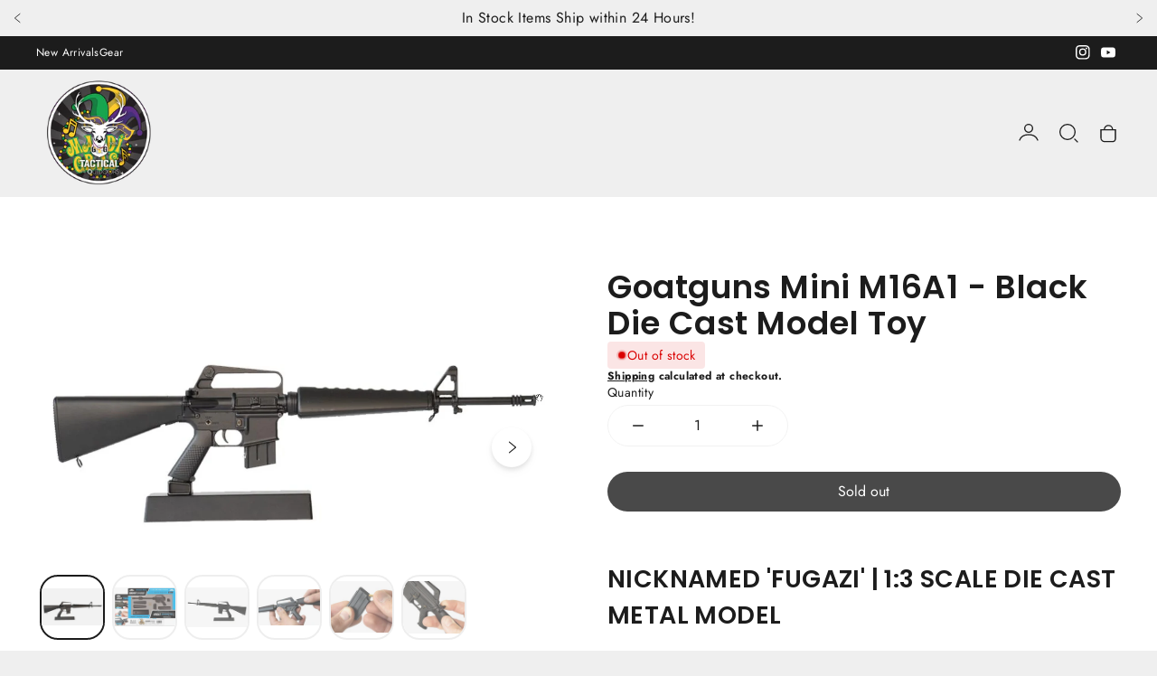

--- FILE ---
content_type: text/html; charset=utf-8
request_url: https://www.ggtacticaloutdoors.com/products/goatguns-mini-m16a1-black-die-cast-model-toy
body_size: 37423
content:
<!doctype html>
<html class="no-js" lang="en">
  <head>
    <meta charset="utf-8">
    <meta http-equiv="X-UA-Compatible" content="IE=edge">
    <meta name="viewport" content="width=device-width,initial-scale=1">
    <meta name="theme-color" content="">
    <link rel="canonical" href="https://www.ggtacticaloutdoors.com/products/goatguns-mini-m16a1-black-die-cast-model-toy">
    <link rel="preconnect" href="https://cdn.shopify.com" crossorigin><link rel="icon" type="image/png" href="//www.ggtacticaloutdoors.com/cdn/shop/files/IMG_7117_32x32.png?v=1768060156"><link rel="preconnect" href="https://fonts.shopifycdn.com" crossorigin><title>
      Goatguns Mini M16A1 - Black Die Cast Model Toy
 &ndash; G&amp;G Tactical and Outdoors</title>

    
      <meta name="description" content="NICKNAMED &#39;FUGAZI&#39; | 1:3 SCALE DIE CAST METAL MODEL Tried and True. &quot;FUGAZI&quot; gets its name for being something that is completely out of whack, messed up or screwy.  This was the predominant rifle used during Vietnam war, entering the market in 1964.  We thank all of our Vietnam Veterans who served overseas. This item ">
    

    

<meta property="og:site_name" content="G&amp;G Tactical and Outdoors">
<meta property="og:url" content="https://www.ggtacticaloutdoors.com/products/goatguns-mini-m16a1-black-die-cast-model-toy">
<meta property="og:title" content="Goatguns Mini M16A1 - Black Die Cast Model Toy">
<meta property="og:type" content="product">
<meta property="og:description" content="NICKNAMED &#39;FUGAZI&#39; | 1:3 SCALE DIE CAST METAL MODEL Tried and True. &quot;FUGAZI&quot; gets its name for being something that is completely out of whack, messed up or screwy.  This was the predominant rifle used during Vietnam war, entering the market in 1964.  We thank all of our Vietnam Veterans who served overseas. This item "><meta property="og:image" content="http://www.ggtacticaloutdoors.com/cdn/shop/products/1_21f1dcf4-a1e7-4f74-b672-08d75b40c48e.png?v=1606252605">
  <meta property="og:image:secure_url" content="https://www.ggtacticaloutdoors.com/cdn/shop/products/1_21f1dcf4-a1e7-4f74-b672-08d75b40c48e.png?v=1606252605">
  <meta property="og:image:width" content="1126">
  <meta property="og:image:height" content="693"><meta property="og:price:amount" content="44.99">
  <meta property="og:price:currency" content="USD"><meta name="twitter:card" content="summary_large_image">
<meta name="twitter:title" content="Goatguns Mini M16A1 - Black Die Cast Model Toy">
<meta name="twitter:description" content="NICKNAMED &#39;FUGAZI&#39; | 1:3 SCALE DIE CAST METAL MODEL Tried and True. &quot;FUGAZI&quot; gets its name for being something that is completely out of whack, messed up or screwy.  This was the predominant rifle used during Vietnam war, entering the market in 1964.  We thank all of our Vietnam Veterans who served overseas. This item ">
   
    <script src="//www.ggtacticaloutdoors.com/cdn/shop/t/5/assets/constants.js?v=95358004781563950421737583573" defer="defer"></script>
    <script src="//www.ggtacticaloutdoors.com/cdn/shop/t/5/assets/pubsub.js?v=2921868252632587581737583574" defer="defer"></script>
    <script src="//www.ggtacticaloutdoors.com/cdn/shop/t/5/assets/global.js?v=65212229517218456831737583573" defer="defer"></script>
    
    <script>window.performance && window.performance.mark && window.performance.mark('shopify.content_for_header.start');</script><meta id="shopify-digital-wallet" name="shopify-digital-wallet" content="/51595444374/digital_wallets/dialog">
<link rel="alternate" type="application/json+oembed" href="https://www.ggtacticaloutdoors.com/products/goatguns-mini-m16a1-black-die-cast-model-toy.oembed">
<script async="async" src="/checkouts/internal/preloads.js?locale=en-US"></script>
<script id="shopify-features" type="application/json">{"accessToken":"06aef0f3ca94d28360b89ac1c7cefdc9","betas":["rich-media-storefront-analytics"],"domain":"www.ggtacticaloutdoors.com","predictiveSearch":true,"shopId":51595444374,"locale":"en"}</script>
<script>var Shopify = Shopify || {};
Shopify.shop = "g-g-tactical-and-outdoors.myshopify.com";
Shopify.locale = "en";
Shopify.currency = {"active":"USD","rate":"1.0"};
Shopify.country = "US";
Shopify.theme = {"name":"StyleScape","id":140697043094,"schema_name":"StyleScape","schema_version":"2.1.2","theme_store_id":2238,"role":"main"};
Shopify.theme.handle = "null";
Shopify.theme.style = {"id":null,"handle":null};
Shopify.cdnHost = "www.ggtacticaloutdoors.com/cdn";
Shopify.routes = Shopify.routes || {};
Shopify.routes.root = "/";</script>
<script type="module">!function(o){(o.Shopify=o.Shopify||{}).modules=!0}(window);</script>
<script>!function(o){function n(){var o=[];function n(){o.push(Array.prototype.slice.apply(arguments))}return n.q=o,n}var t=o.Shopify=o.Shopify||{};t.loadFeatures=n(),t.autoloadFeatures=n()}(window);</script>
<script id="shop-js-analytics" type="application/json">{"pageType":"product"}</script>
<script defer="defer" async type="module" src="//www.ggtacticaloutdoors.com/cdn/shopifycloud/shop-js/modules/v2/client.init-shop-cart-sync_BT-GjEfc.en.esm.js"></script>
<script defer="defer" async type="module" src="//www.ggtacticaloutdoors.com/cdn/shopifycloud/shop-js/modules/v2/chunk.common_D58fp_Oc.esm.js"></script>
<script defer="defer" async type="module" src="//www.ggtacticaloutdoors.com/cdn/shopifycloud/shop-js/modules/v2/chunk.modal_xMitdFEc.esm.js"></script>
<script type="module">
  await import("//www.ggtacticaloutdoors.com/cdn/shopifycloud/shop-js/modules/v2/client.init-shop-cart-sync_BT-GjEfc.en.esm.js");
await import("//www.ggtacticaloutdoors.com/cdn/shopifycloud/shop-js/modules/v2/chunk.common_D58fp_Oc.esm.js");
await import("//www.ggtacticaloutdoors.com/cdn/shopifycloud/shop-js/modules/v2/chunk.modal_xMitdFEc.esm.js");

  window.Shopify.SignInWithShop?.initShopCartSync?.({"fedCMEnabled":true,"windoidEnabled":true});

</script>
<script>(function() {
  var isLoaded = false;
  function asyncLoad() {
    if (isLoaded) return;
    isLoaded = true;
    var urls = ["https:\/\/cdn.nfcube.com\/d61efd492f7886b94be6b87bf556294c.js?shop=g-g-tactical-and-outdoors.myshopify.com","https:\/\/chimpstatic.com\/mcjs-connected\/js\/users\/a625b40d433ae84831fdbc442\/0c0e4d18e526a9e0855978e59.js?shop=g-g-tactical-and-outdoors.myshopify.com"];
    for (var i = 0; i < urls.length; i++) {
      var s = document.createElement('script');
      s.type = 'text/javascript';
      s.async = true;
      s.src = urls[i];
      var x = document.getElementsByTagName('script')[0];
      x.parentNode.insertBefore(s, x);
    }
  };
  if(window.attachEvent) {
    window.attachEvent('onload', asyncLoad);
  } else {
    window.addEventListener('load', asyncLoad, false);
  }
})();</script>
<script id="__st">var __st={"a":51595444374,"offset":-21600,"reqid":"54982d99-0022-4053-bd08-670980da939d-1769273264","pageurl":"www.ggtacticaloutdoors.com\/products\/goatguns-mini-m16a1-black-die-cast-model-toy","u":"0e13327d62b7","p":"product","rtyp":"product","rid":5942270918806};</script>
<script>window.ShopifyPaypalV4VisibilityTracking = true;</script>
<script id="captcha-bootstrap">!function(){'use strict';const t='contact',e='account',n='new_comment',o=[[t,t],['blogs',n],['comments',n],[t,'customer']],c=[[e,'customer_login'],[e,'guest_login'],[e,'recover_customer_password'],[e,'create_customer']],r=t=>t.map((([t,e])=>`form[action*='/${t}']:not([data-nocaptcha='true']) input[name='form_type'][value='${e}']`)).join(','),a=t=>()=>t?[...document.querySelectorAll(t)].map((t=>t.form)):[];function s(){const t=[...o],e=r(t);return a(e)}const i='password',u='form_key',d=['recaptcha-v3-token','g-recaptcha-response','h-captcha-response',i],f=()=>{try{return window.sessionStorage}catch{return}},m='__shopify_v',_=t=>t.elements[u];function p(t,e,n=!1){try{const o=window.sessionStorage,c=JSON.parse(o.getItem(e)),{data:r}=function(t){const{data:e,action:n}=t;return t[m]||n?{data:e,action:n}:{data:t,action:n}}(c);for(const[e,n]of Object.entries(r))t.elements[e]&&(t.elements[e].value=n);n&&o.removeItem(e)}catch(o){console.error('form repopulation failed',{error:o})}}const l='form_type',E='cptcha';function T(t){t.dataset[E]=!0}const w=window,h=w.document,L='Shopify',v='ce_forms',y='captcha';let A=!1;((t,e)=>{const n=(g='f06e6c50-85a8-45c8-87d0-21a2b65856fe',I='https://cdn.shopify.com/shopifycloud/storefront-forms-hcaptcha/ce_storefront_forms_captcha_hcaptcha.v1.5.2.iife.js',D={infoText:'Protected by hCaptcha',privacyText:'Privacy',termsText:'Terms'},(t,e,n)=>{const o=w[L][v],c=o.bindForm;if(c)return c(t,g,e,D).then(n);var r;o.q.push([[t,g,e,D],n]),r=I,A||(h.body.append(Object.assign(h.createElement('script'),{id:'captcha-provider',async:!0,src:r})),A=!0)});var g,I,D;w[L]=w[L]||{},w[L][v]=w[L][v]||{},w[L][v].q=[],w[L][y]=w[L][y]||{},w[L][y].protect=function(t,e){n(t,void 0,e),T(t)},Object.freeze(w[L][y]),function(t,e,n,w,h,L){const[v,y,A,g]=function(t,e,n){const i=e?o:[],u=t?c:[],d=[...i,...u],f=r(d),m=r(i),_=r(d.filter((([t,e])=>n.includes(e))));return[a(f),a(m),a(_),s()]}(w,h,L),I=t=>{const e=t.target;return e instanceof HTMLFormElement?e:e&&e.form},D=t=>v().includes(t);t.addEventListener('submit',(t=>{const e=I(t);if(!e)return;const n=D(e)&&!e.dataset.hcaptchaBound&&!e.dataset.recaptchaBound,o=_(e),c=g().includes(e)&&(!o||!o.value);(n||c)&&t.preventDefault(),c&&!n&&(function(t){try{if(!f())return;!function(t){const e=f();if(!e)return;const n=_(t);if(!n)return;const o=n.value;o&&e.removeItem(o)}(t);const e=Array.from(Array(32),(()=>Math.random().toString(36)[2])).join('');!function(t,e){_(t)||t.append(Object.assign(document.createElement('input'),{type:'hidden',name:u})),t.elements[u].value=e}(t,e),function(t,e){const n=f();if(!n)return;const o=[...t.querySelectorAll(`input[type='${i}']`)].map((({name:t})=>t)),c=[...d,...o],r={};for(const[a,s]of new FormData(t).entries())c.includes(a)||(r[a]=s);n.setItem(e,JSON.stringify({[m]:1,action:t.action,data:r}))}(t,e)}catch(e){console.error('failed to persist form',e)}}(e),e.submit())}));const S=(t,e)=>{t&&!t.dataset[E]&&(n(t,e.some((e=>e===t))),T(t))};for(const o of['focusin','change'])t.addEventListener(o,(t=>{const e=I(t);D(e)&&S(e,y())}));const B=e.get('form_key'),M=e.get(l),P=B&&M;t.addEventListener('DOMContentLoaded',(()=>{const t=y();if(P)for(const e of t)e.elements[l].value===M&&p(e,B);[...new Set([...A(),...v().filter((t=>'true'===t.dataset.shopifyCaptcha))])].forEach((e=>S(e,t)))}))}(h,new URLSearchParams(w.location.search),n,t,e,['guest_login'])})(!0,!0)}();</script>
<script integrity="sha256-4kQ18oKyAcykRKYeNunJcIwy7WH5gtpwJnB7kiuLZ1E=" data-source-attribution="shopify.loadfeatures" defer="defer" src="//www.ggtacticaloutdoors.com/cdn/shopifycloud/storefront/assets/storefront/load_feature-a0a9edcb.js" crossorigin="anonymous"></script>
<script data-source-attribution="shopify.dynamic_checkout.dynamic.init">var Shopify=Shopify||{};Shopify.PaymentButton=Shopify.PaymentButton||{isStorefrontPortableWallets:!0,init:function(){window.Shopify.PaymentButton.init=function(){};var t=document.createElement("script");t.src="https://www.ggtacticaloutdoors.com/cdn/shopifycloud/portable-wallets/latest/portable-wallets.en.js",t.type="module",document.head.appendChild(t)}};
</script>
<script data-source-attribution="shopify.dynamic_checkout.buyer_consent">
  function portableWalletsHideBuyerConsent(e){var t=document.getElementById("shopify-buyer-consent"),n=document.getElementById("shopify-subscription-policy-button");t&&n&&(t.classList.add("hidden"),t.setAttribute("aria-hidden","true"),n.removeEventListener("click",e))}function portableWalletsShowBuyerConsent(e){var t=document.getElementById("shopify-buyer-consent"),n=document.getElementById("shopify-subscription-policy-button");t&&n&&(t.classList.remove("hidden"),t.removeAttribute("aria-hidden"),n.addEventListener("click",e))}window.Shopify?.PaymentButton&&(window.Shopify.PaymentButton.hideBuyerConsent=portableWalletsHideBuyerConsent,window.Shopify.PaymentButton.showBuyerConsent=portableWalletsShowBuyerConsent);
</script>
<script>
  function portableWalletsCleanup(e){e&&e.src&&console.error("Failed to load portable wallets script "+e.src);var t=document.querySelectorAll("shopify-accelerated-checkout .shopify-payment-button__skeleton, shopify-accelerated-checkout-cart .wallet-cart-button__skeleton"),e=document.getElementById("shopify-buyer-consent");for(let e=0;e<t.length;e++)t[e].remove();e&&e.remove()}function portableWalletsNotLoadedAsModule(e){e instanceof ErrorEvent&&"string"==typeof e.message&&e.message.includes("import.meta")&&"string"==typeof e.filename&&e.filename.includes("portable-wallets")&&(window.removeEventListener("error",portableWalletsNotLoadedAsModule),window.Shopify.PaymentButton.failedToLoad=e,"loading"===document.readyState?document.addEventListener("DOMContentLoaded",window.Shopify.PaymentButton.init):window.Shopify.PaymentButton.init())}window.addEventListener("error",portableWalletsNotLoadedAsModule);
</script>

<script type="module" src="https://www.ggtacticaloutdoors.com/cdn/shopifycloud/portable-wallets/latest/portable-wallets.en.js" onError="portableWalletsCleanup(this)" crossorigin="anonymous"></script>
<script nomodule>
  document.addEventListener("DOMContentLoaded", portableWalletsCleanup);
</script>

<link id="shopify-accelerated-checkout-styles" rel="stylesheet" media="screen" href="https://www.ggtacticaloutdoors.com/cdn/shopifycloud/portable-wallets/latest/accelerated-checkout-backwards-compat.css" crossorigin="anonymous">
<style id="shopify-accelerated-checkout-cart">
        #shopify-buyer-consent {
  margin-top: 1em;
  display: inline-block;
  width: 100%;
}

#shopify-buyer-consent.hidden {
  display: none;
}

#shopify-subscription-policy-button {
  background: none;
  border: none;
  padding: 0;
  text-decoration: underline;
  font-size: inherit;
  cursor: pointer;
}

#shopify-subscription-policy-button::before {
  box-shadow: none;
}

      </style>

<script>window.performance && window.performance.mark && window.performance.mark('shopify.content_for_header.end');</script>

    

<style data-shopify>
    @font-face {
  font-family: Jost;
  font-weight: 400;
  font-style: normal;
  font-display: swap;
  src: url("//www.ggtacticaloutdoors.com/cdn/fonts/jost/jost_n4.d47a1b6347ce4a4c9f437608011273009d91f2b7.woff2") format("woff2"),
       url("//www.ggtacticaloutdoors.com/cdn/fonts/jost/jost_n4.791c46290e672b3f85c3d1c651ef2efa3819eadd.woff") format("woff");
}

    @font-face {
  font-family: Jost;
  font-weight: 700;
  font-style: normal;
  font-display: swap;
  src: url("//www.ggtacticaloutdoors.com/cdn/fonts/jost/jost_n7.921dc18c13fa0b0c94c5e2517ffe06139c3615a3.woff2") format("woff2"),
       url("//www.ggtacticaloutdoors.com/cdn/fonts/jost/jost_n7.cbfc16c98c1e195f46c536e775e4e959c5f2f22b.woff") format("woff");
}

    @font-face {
  font-family: Jost;
  font-weight: 400;
  font-style: italic;
  font-display: swap;
  src: url("//www.ggtacticaloutdoors.com/cdn/fonts/jost/jost_i4.b690098389649750ada222b9763d55796c5283a5.woff2") format("woff2"),
       url("//www.ggtacticaloutdoors.com/cdn/fonts/jost/jost_i4.fd766415a47e50b9e391ae7ec04e2ae25e7e28b0.woff") format("woff");
}

    @font-face {
  font-family: Jost;
  font-weight: 700;
  font-style: italic;
  font-display: swap;
  src: url("//www.ggtacticaloutdoors.com/cdn/fonts/jost/jost_i7.d8201b854e41e19d7ed9b1a31fe4fe71deea6d3f.woff2") format("woff2"),
       url("//www.ggtacticaloutdoors.com/cdn/fonts/jost/jost_i7.eae515c34e26b6c853efddc3fc0c552e0de63757.woff") format("woff");
}

    @font-face {
  font-family: Poppins;
  font-weight: 600;
  font-style: normal;
  font-display: swap;
  src: url("//www.ggtacticaloutdoors.com/cdn/fonts/poppins/poppins_n6.aa29d4918bc243723d56b59572e18228ed0786f6.woff2") format("woff2"),
       url("//www.ggtacticaloutdoors.com/cdn/fonts/poppins/poppins_n6.5f815d845fe073750885d5b7e619ee00e8111208.woff") format("woff");
}


      
            :root,
            .color-background-1 {
                  --color-background: 239,239,239;
                
                  --gradient-background: #efefef;
                
                --color-heading: 28,28,28;
                --color-foreground: 28,28,28;
        
                --color-button: 28,28,28;
                --color-button-hover: 255,255,255;
                --color-button-text: 255,255,255;
                --color-button-text-hover: 28,28,28;
        
        
                --color-secondary-button: 255,255,255;
                --color-secondary-button-hover: 0,0,0;
                --color-secondary-button-text: 0,0,0;
                --color-secondary-button-text-hover: 255,255,255;
                
                
                
                --color-link: 67,196,244;
                --color-icon: 28,28,28;
                --color-border: 210,210,210;

                --color-shadow: 185,185,185;

                --price-main-text-color:#1c1c1c;
                --price-hashed-text-color:#494949;
    
                --color-badge-foreground: 28,28,28;
                --color-badge-background: 239,239,239;
                --color-badge-border: 28,28,28;
                --payment-terms-background-color: rgb(239 239 239);



                --error-message: 218,1,1;
                --success-message: 0,182,32;
                --warning-message: 245,183,0;
                --info-message: 4,137,166;;
          }
      
            
            .color-background-2 {
                  --color-background: 255,255,255;
                
                  --gradient-background: #ffffff;
                
                --color-heading: 28,28,28;
                --color-foreground: 28,28,28;
        
                --color-button: 28,28,28;
                --color-button-hover: 255,255,255;
                --color-button-text: 255,255,255;
                --color-button-text-hover: 28,28,28;
        
        
                --color-secondary-button: 255,255,255;
                --color-secondary-button-hover: 28,28,28;
                --color-secondary-button-text: 28,28,28;
                --color-secondary-button-text-hover: 255,255,255;
                
                
                
                --color-link: 67,196,244;
                --color-icon: 28,28,28;
                --color-border: 242,242,242;

                --color-shadow: 28,28,28;

                --price-main-text-color:#000000;
                --price-hashed-text-color:#ff3d3d;
    
                --color-badge-foreground: 28,28,28;
                --color-badge-background: 255,255,255;
                --color-badge-border: 28,28,28;
                --payment-terms-background-color: rgb(255 255 255);



                --error-message: 218,1,1;
                --success-message: 0,182,32;
                --warning-message: 245,183,0;
                --info-message: 4,137,166;;
          }
      
            
            .color-inverse {
                  --color-background: 28,28,28;
                
                  --gradient-background: #1c1c1c;
                
                --color-heading: 255,255,255;
                --color-foreground: 255,255,255;
        
                --color-button: 255,255,255;
                --color-button-hover: 255,255,255;
                --color-button-text: 18,18,18;
                --color-button-text-hover: 0,51,62;
        
        
                --color-secondary-button: 18,18,18;
                --color-secondary-button-hover: 73,73,73;
                --color-secondary-button-text: 255,255,255;
                --color-secondary-button-text-hover: 255,255,255;
                
                
                
                --color-link: 127,214,247;
                --color-icon: 255,255,255;
                --color-border: 99,99,99;

                --color-shadow: 28,28,28;

                --price-main-text-color:#ffffff;
                --price-hashed-text-color:#d2d2d2;
    
                --color-badge-foreground: 255,255,255;
                --color-badge-background: 28,28,28;
                --color-badge-border: 255,255,255;
                --payment-terms-background-color: rgb(28 28 28);



                --error-message: 218,1,1;
                --success-message: 0,182,32;
                --warning-message: 245,183,0;
                --info-message: 4,137,166;;
          }
      
            
            .color-accent-1 {
                  --color-background: 0,0,0;
                
                  --gradient-background: rgba(0,0,0,0);
                
                --color-heading: 28,28,28;
                --color-foreground: 28,28,28;
        
                --color-button: 28,28,28;
                --color-button-hover: 255,255,255;
                --color-button-text: 255,255,255;
                --color-button-text-hover: 28,28,28;
        
        
                --color-secondary-button: 210,210,210;
                --color-secondary-button-hover: 255,255,255;
                --color-secondary-button-text: 255,255,255;
                --color-secondary-button-text-hover: 210,210,210;
                
                
                
                --color-link: 11,132,158;
                --color-icon: 0,0,0;
                --color-border: 215,215,215;

                --color-shadow: 73,73,73;

                --price-main-text-color:#000000;
                --price-hashed-text-color:#636363;
    
                --color-badge-foreground: 28,28,28;
                --color-badge-background: 0,0,0;
                --color-badge-border: 28,28,28;
                --payment-terms-background-color: rgb(0 0 0);



                --error-message: 218,1,1;
                --success-message: 0,182,32;
                --warning-message: 245,183,0;
                --info-message: 4,137,166;;
          }
      
            
            .color-accent-2 {
                  --color-background: 0,0,0;
                
                  --gradient-background: linear-gradient(38deg, rgba(198, 79, 9, 1) 23%, rgba(101, 41, 5, 1) 60%);
                
                --color-heading: 255,255,255;
                --color-foreground: 255,255,255;
        
                --color-button: 255,255,255;
                --color-button-hover: 28,28,28;
                --color-button-text: 28,28,28;
                --color-button-text-hover: 255,255,255;
        
        
                --color-secondary-button: 255,255,255;
                --color-secondary-button-hover: 0,0,0;
                --color-secondary-button-text: 0,0,0;
                --color-secondary-button-text-hover: 255,255,255;
                
                
                
                --color-link: 255,255,255;
                --color-icon: 255,255,255;
                --color-border: 248,248,248;

                --color-shadow: 14,14,14;

                --price-main-text-color:#ffffff;
                --price-hashed-text-color:#e9e9e9;
    
                --color-badge-foreground: 255,255,255;
                --color-badge-background: 0,0,0;
                --color-badge-border: 255,255,255;
                --payment-terms-background-color: rgb(0 0 0);



                --error-message: 218,1,1;
                --success-message: 0,182,32;
                --warning-message: 245,183,0;
                --info-message: 4,137,166;;
          }
      

      body, .color-background-1, .color-background-2, .color-inverse, .color-accent-1, .color-accent-2 {
        color: rgba(var(--color-foreground));
        background-color: rgb(var(--color-background));
      }

    :root {
      
      /* Heading*/

      --font-heading-family: Poppins, sans-serif;
      --font-heading-style: normal;
      --font-heading-weight: 600;
      --font-heading-scale: 0.6;
      --font-heading-spacing: 0.6px;
      
      /*End Heading*/
      
      /* Paragraph*/
        --font-body-family: Jost, sans-serif;
        --font-body-style: normal;
        --font-body-weight: 400;
        --font-body-scale: 0.4px;

      /* End Paragraph */


      /*Button settings*/
      
      --buttons-y-padding: 12px;
      --buttons-x-padding: 24px;
      --buttons-radius: px;

      --buttons-primary-outline: px;
      --buttons-primary-anable-radius: px;
      --buttons-primary-radius: px;
      --buttons-primary-radius: px;


      /*End buttons*/


      /*Images*/
      --image-radius: px;
      /*End Images*/

      /*badges*/
      
      --bg-sale-badge: #c64f09;
      --text-sale-badge: #FFFFFF;
      --bg-soldout-badge: #494949;
      --text-soldout-badge: #FFFFFF;
      --bg-new-badge: #f0f0f0;
      --text-new-badge: #013328;
      --color-cart-circle: #c64f09;
      /*end badges*/

      /*Collection filters */
      --price-progress-color:#c64f09;
      
      --selected-filter-color:#013328;
      
      --clear-filters-text: #ffffff;
      --clear-filters-bg: #393939;
      
      /*Collection filters */

      /* Product Card */

      --image-product-radius: 20px;
      --image-banner-radius: 30px;
      --swatch-variant-color: #013328;
      
      /* End Product Card */
    

      /* Price Colors */

      

      /* End Price Colors */

      /* Messages Colors */

      

      /* End Messages Colors */
      

      --page-width: 1400px;
      --desk-px: 40px;
      --mob-px: 12px;
      --page-width-margin: 0rem;


      --badge-corner-radius: 0.0rem;

      --x-space: 14px;
      --y-space: 14px;
      --buttons-space: 20px;
      



      



      --variant-pills-background: ;
      --variant-pills-color: ;

      --variant-pills-selected-background: ;
      --variant-pills-selected-color: ;

      /* INputs*/
      --input-border-width: 1px;
      --input-border-radius: 20px;

      /*end INputs*/
    }

    *,
    *::before,
    *::after {
      box-sizing: inherit;
    }

    html {
      box-sizing: border-box;
      height: 100%;
    }

    body {
      display: grid;
      grid-template-rows: auto auto 1fr auto;
      grid-template-columns: 100%;
      min-height: 100%;
      margin: 0;
      font-size: 1rem;
      letter-spacing: var(--font-body-scale);
      line-height: calc(1 + 0.8 / var(--font-body-scale));
      font-family: var(--font-body-family);
      font-style: var(--font-body-style);
      font-weight: var(--font-body-weight);
      color:var(--color-base-text);
    }
    
  </style>
    
    <link rel="stylesheet" href="//www.ggtacticaloutdoors.com/cdn/shop/t/5/assets/app.css?v=105669265305976345741737583573">
    <link rel="stylesheet" href="//www.ggtacticaloutdoors.com/cdn/shop/t/5/assets/quickview.css?v=84342805080280862111737583573">
    <script src="//www.ggtacticaloutdoors.com/cdn/shop/t/5/assets/app.js?v=10476931817841436891737583574" ></script><link rel="preload" as="font" href="//www.ggtacticaloutdoors.com/cdn/fonts/jost/jost_n4.d47a1b6347ce4a4c9f437608011273009d91f2b7.woff2" type="font/woff2" crossorigin><link rel="preload" as="font" href="//www.ggtacticaloutdoors.com/cdn/fonts/poppins/poppins_n6.aa29d4918bc243723d56b59572e18228ed0786f6.woff2" type="font/woff2" crossorigin><script>
      document.documentElement.className = document.documentElement.className.replace('no-js', 'js');
      if (Shopify.designMode) {
        document.documentElement.classList.add('shopify-design-mode');
      }
    </script>
  <!-- BEGIN app block: shopify://apps/instafeed/blocks/head-block/c447db20-095d-4a10-9725-b5977662c9d5 --><link rel="preconnect" href="https://cdn.nfcube.com/">
<link rel="preconnect" href="https://scontent.cdninstagram.com/">






<!-- END app block --><link href="https://monorail-edge.shopifysvc.com" rel="dns-prefetch">
<script>(function(){if ("sendBeacon" in navigator && "performance" in window) {try {var session_token_from_headers = performance.getEntriesByType('navigation')[0].serverTiming.find(x => x.name == '_s').description;} catch {var session_token_from_headers = undefined;}var session_cookie_matches = document.cookie.match(/_shopify_s=([^;]*)/);var session_token_from_cookie = session_cookie_matches && session_cookie_matches.length === 2 ? session_cookie_matches[1] : "";var session_token = session_token_from_headers || session_token_from_cookie || "";function handle_abandonment_event(e) {var entries = performance.getEntries().filter(function(entry) {return /monorail-edge.shopifysvc.com/.test(entry.name);});if (!window.abandonment_tracked && entries.length === 0) {window.abandonment_tracked = true;var currentMs = Date.now();var navigation_start = performance.timing.navigationStart;var payload = {shop_id: 51595444374,url: window.location.href,navigation_start,duration: currentMs - navigation_start,session_token,page_type: "product"};window.navigator.sendBeacon("https://monorail-edge.shopifysvc.com/v1/produce", JSON.stringify({schema_id: "online_store_buyer_site_abandonment/1.1",payload: payload,metadata: {event_created_at_ms: currentMs,event_sent_at_ms: currentMs}}));}}window.addEventListener('pagehide', handle_abandonment_event);}}());</script>
<script id="web-pixels-manager-setup">(function e(e,d,r,n,o){if(void 0===o&&(o={}),!Boolean(null===(a=null===(i=window.Shopify)||void 0===i?void 0:i.analytics)||void 0===a?void 0:a.replayQueue)){var i,a;window.Shopify=window.Shopify||{};var t=window.Shopify;t.analytics=t.analytics||{};var s=t.analytics;s.replayQueue=[],s.publish=function(e,d,r){return s.replayQueue.push([e,d,r]),!0};try{self.performance.mark("wpm:start")}catch(e){}var l=function(){var e={modern:/Edge?\/(1{2}[4-9]|1[2-9]\d|[2-9]\d{2}|\d{4,})\.\d+(\.\d+|)|Firefox\/(1{2}[4-9]|1[2-9]\d|[2-9]\d{2}|\d{4,})\.\d+(\.\d+|)|Chrom(ium|e)\/(9{2}|\d{3,})\.\d+(\.\d+|)|(Maci|X1{2}).+ Version\/(15\.\d+|(1[6-9]|[2-9]\d|\d{3,})\.\d+)([,.]\d+|)( \(\w+\)|)( Mobile\/\w+|) Safari\/|Chrome.+OPR\/(9{2}|\d{3,})\.\d+\.\d+|(CPU[ +]OS|iPhone[ +]OS|CPU[ +]iPhone|CPU IPhone OS|CPU iPad OS)[ +]+(15[._]\d+|(1[6-9]|[2-9]\d|\d{3,})[._]\d+)([._]\d+|)|Android:?[ /-](13[3-9]|1[4-9]\d|[2-9]\d{2}|\d{4,})(\.\d+|)(\.\d+|)|Android.+Firefox\/(13[5-9]|1[4-9]\d|[2-9]\d{2}|\d{4,})\.\d+(\.\d+|)|Android.+Chrom(ium|e)\/(13[3-9]|1[4-9]\d|[2-9]\d{2}|\d{4,})\.\d+(\.\d+|)|SamsungBrowser\/([2-9]\d|\d{3,})\.\d+/,legacy:/Edge?\/(1[6-9]|[2-9]\d|\d{3,})\.\d+(\.\d+|)|Firefox\/(5[4-9]|[6-9]\d|\d{3,})\.\d+(\.\d+|)|Chrom(ium|e)\/(5[1-9]|[6-9]\d|\d{3,})\.\d+(\.\d+|)([\d.]+$|.*Safari\/(?![\d.]+ Edge\/[\d.]+$))|(Maci|X1{2}).+ Version\/(10\.\d+|(1[1-9]|[2-9]\d|\d{3,})\.\d+)([,.]\d+|)( \(\w+\)|)( Mobile\/\w+|) Safari\/|Chrome.+OPR\/(3[89]|[4-9]\d|\d{3,})\.\d+\.\d+|(CPU[ +]OS|iPhone[ +]OS|CPU[ +]iPhone|CPU IPhone OS|CPU iPad OS)[ +]+(10[._]\d+|(1[1-9]|[2-9]\d|\d{3,})[._]\d+)([._]\d+|)|Android:?[ /-](13[3-9]|1[4-9]\d|[2-9]\d{2}|\d{4,})(\.\d+|)(\.\d+|)|Mobile Safari.+OPR\/([89]\d|\d{3,})\.\d+\.\d+|Android.+Firefox\/(13[5-9]|1[4-9]\d|[2-9]\d{2}|\d{4,})\.\d+(\.\d+|)|Android.+Chrom(ium|e)\/(13[3-9]|1[4-9]\d|[2-9]\d{2}|\d{4,})\.\d+(\.\d+|)|Android.+(UC? ?Browser|UCWEB|U3)[ /]?(15\.([5-9]|\d{2,})|(1[6-9]|[2-9]\d|\d{3,})\.\d+)\.\d+|SamsungBrowser\/(5\.\d+|([6-9]|\d{2,})\.\d+)|Android.+MQ{2}Browser\/(14(\.(9|\d{2,})|)|(1[5-9]|[2-9]\d|\d{3,})(\.\d+|))(\.\d+|)|K[Aa][Ii]OS\/(3\.\d+|([4-9]|\d{2,})\.\d+)(\.\d+|)/},d=e.modern,r=e.legacy,n=navigator.userAgent;return n.match(d)?"modern":n.match(r)?"legacy":"unknown"}(),u="modern"===l?"modern":"legacy",c=(null!=n?n:{modern:"",legacy:""})[u],f=function(e){return[e.baseUrl,"/wpm","/b",e.hashVersion,"modern"===e.buildTarget?"m":"l",".js"].join("")}({baseUrl:d,hashVersion:r,buildTarget:u}),m=function(e){var d=e.version,r=e.bundleTarget,n=e.surface,o=e.pageUrl,i=e.monorailEndpoint;return{emit:function(e){var a=e.status,t=e.errorMsg,s=(new Date).getTime(),l=JSON.stringify({metadata:{event_sent_at_ms:s},events:[{schema_id:"web_pixels_manager_load/3.1",payload:{version:d,bundle_target:r,page_url:o,status:a,surface:n,error_msg:t},metadata:{event_created_at_ms:s}}]});if(!i)return console&&console.warn&&console.warn("[Web Pixels Manager] No Monorail endpoint provided, skipping logging."),!1;try{return self.navigator.sendBeacon.bind(self.navigator)(i,l)}catch(e){}var u=new XMLHttpRequest;try{return u.open("POST",i,!0),u.setRequestHeader("Content-Type","text/plain"),u.send(l),!0}catch(e){return console&&console.warn&&console.warn("[Web Pixels Manager] Got an unhandled error while logging to Monorail."),!1}}}}({version:r,bundleTarget:l,surface:e.surface,pageUrl:self.location.href,monorailEndpoint:e.monorailEndpoint});try{o.browserTarget=l,function(e){var d=e.src,r=e.async,n=void 0===r||r,o=e.onload,i=e.onerror,a=e.sri,t=e.scriptDataAttributes,s=void 0===t?{}:t,l=document.createElement("script"),u=document.querySelector("head"),c=document.querySelector("body");if(l.async=n,l.src=d,a&&(l.integrity=a,l.crossOrigin="anonymous"),s)for(var f in s)if(Object.prototype.hasOwnProperty.call(s,f))try{l.dataset[f]=s[f]}catch(e){}if(o&&l.addEventListener("load",o),i&&l.addEventListener("error",i),u)u.appendChild(l);else{if(!c)throw new Error("Did not find a head or body element to append the script");c.appendChild(l)}}({src:f,async:!0,onload:function(){if(!function(){var e,d;return Boolean(null===(d=null===(e=window.Shopify)||void 0===e?void 0:e.analytics)||void 0===d?void 0:d.initialized)}()){var d=window.webPixelsManager.init(e)||void 0;if(d){var r=window.Shopify.analytics;r.replayQueue.forEach((function(e){var r=e[0],n=e[1],o=e[2];d.publishCustomEvent(r,n,o)})),r.replayQueue=[],r.publish=d.publishCustomEvent,r.visitor=d.visitor,r.initialized=!0}}},onerror:function(){return m.emit({status:"failed",errorMsg:"".concat(f," has failed to load")})},sri:function(e){var d=/^sha384-[A-Za-z0-9+/=]+$/;return"string"==typeof e&&d.test(e)}(c)?c:"",scriptDataAttributes:o}),m.emit({status:"loading"})}catch(e){m.emit({status:"failed",errorMsg:(null==e?void 0:e.message)||"Unknown error"})}}})({shopId: 51595444374,storefrontBaseUrl: "https://www.ggtacticaloutdoors.com",extensionsBaseUrl: "https://extensions.shopifycdn.com/cdn/shopifycloud/web-pixels-manager",monorailEndpoint: "https://monorail-edge.shopifysvc.com/unstable/produce_batch",surface: "storefront-renderer",enabledBetaFlags: ["2dca8a86"],webPixelsConfigList: [{"id":"1268023446","configuration":"{\"storeIdentity\":\"g-g-tactical-and-outdoors.myshopify.com\",\"baseURL\":\"https:\\\/\\\/api.printful.com\\\/shopify-pixels\"}","eventPayloadVersion":"v1","runtimeContext":"STRICT","scriptVersion":"74f275712857ab41bea9d998dcb2f9da","type":"APP","apiClientId":156624,"privacyPurposes":["ANALYTICS","MARKETING","SALE_OF_DATA"],"dataSharingAdjustments":{"protectedCustomerApprovalScopes":["read_customer_address","read_customer_email","read_customer_name","read_customer_personal_data","read_customer_phone"]}},{"id":"602734742","configuration":"{\"config\":\"{\\\"pixel_id\\\":\\\"GT-P826T8DX\\\",\\\"target_country\\\":\\\"US\\\",\\\"gtag_events\\\":[{\\\"type\\\":\\\"view_item\\\",\\\"action_label\\\":\\\"MC-L981VW6TDW\\\"},{\\\"type\\\":\\\"purchase\\\",\\\"action_label\\\":\\\"MC-L981VW6TDW\\\"},{\\\"type\\\":\\\"page_view\\\",\\\"action_label\\\":\\\"MC-L981VW6TDW\\\"}],\\\"enable_monitoring_mode\\\":false}\"}","eventPayloadVersion":"v1","runtimeContext":"OPEN","scriptVersion":"b2a88bafab3e21179ed38636efcd8a93","type":"APP","apiClientId":1780363,"privacyPurposes":[],"dataSharingAdjustments":{"protectedCustomerApprovalScopes":["read_customer_address","read_customer_email","read_customer_name","read_customer_personal_data","read_customer_phone"]}},{"id":"489947286","configuration":"{\"subdomain\": \"g-g-tactical-and-outdoors\"}","eventPayloadVersion":"v1","runtimeContext":"STRICT","scriptVersion":"69e1bed23f1568abe06fb9d113379033","type":"APP","apiClientId":1615517,"privacyPurposes":["ANALYTICS","MARKETING","SALE_OF_DATA"],"dataSharingAdjustments":{"protectedCustomerApprovalScopes":["read_customer_address","read_customer_email","read_customer_name","read_customer_personal_data","read_customer_phone"]}},{"id":"shopify-app-pixel","configuration":"{}","eventPayloadVersion":"v1","runtimeContext":"STRICT","scriptVersion":"0450","apiClientId":"shopify-pixel","type":"APP","privacyPurposes":["ANALYTICS","MARKETING"]},{"id":"shopify-custom-pixel","eventPayloadVersion":"v1","runtimeContext":"LAX","scriptVersion":"0450","apiClientId":"shopify-pixel","type":"CUSTOM","privacyPurposes":["ANALYTICS","MARKETING"]}],isMerchantRequest: false,initData: {"shop":{"name":"G\u0026G Tactical and Outdoors","paymentSettings":{"currencyCode":"USD"},"myshopifyDomain":"g-g-tactical-and-outdoors.myshopify.com","countryCode":"US","storefrontUrl":"https:\/\/www.ggtacticaloutdoors.com"},"customer":null,"cart":null,"checkout":null,"productVariants":[{"price":{"amount":44.99,"currencyCode":"USD"},"product":{"title":"Goatguns Mini M16A1 - Black Die Cast Model Toy","vendor":"G\u0026G Tactical and Outdoors","id":"5942270918806","untranslatedTitle":"Goatguns Mini M16A1 - Black Die Cast Model Toy","url":"\/products\/goatguns-mini-m16a1-black-die-cast-model-toy","type":"Gun Toy Replica Model"},"id":"37134637006998","image":{"src":"\/\/www.ggtacticaloutdoors.com\/cdn\/shop\/products\/1_21f1dcf4-a1e7-4f74-b672-08d75b40c48e.png?v=1606252605"},"sku":"M16A1","title":"Default Title","untranslatedTitle":"Default Title"}],"purchasingCompany":null},},"https://www.ggtacticaloutdoors.com/cdn","fcfee988w5aeb613cpc8e4bc33m6693e112",{"modern":"","legacy":""},{"shopId":"51595444374","storefrontBaseUrl":"https:\/\/www.ggtacticaloutdoors.com","extensionBaseUrl":"https:\/\/extensions.shopifycdn.com\/cdn\/shopifycloud\/web-pixels-manager","surface":"storefront-renderer","enabledBetaFlags":"[\"2dca8a86\"]","isMerchantRequest":"false","hashVersion":"fcfee988w5aeb613cpc8e4bc33m6693e112","publish":"custom","events":"[[\"page_viewed\",{}],[\"product_viewed\",{\"productVariant\":{\"price\":{\"amount\":44.99,\"currencyCode\":\"USD\"},\"product\":{\"title\":\"Goatguns Mini M16A1 - Black Die Cast Model Toy\",\"vendor\":\"G\u0026G Tactical and Outdoors\",\"id\":\"5942270918806\",\"untranslatedTitle\":\"Goatguns Mini M16A1 - Black Die Cast Model Toy\",\"url\":\"\/products\/goatguns-mini-m16a1-black-die-cast-model-toy\",\"type\":\"Gun Toy Replica Model\"},\"id\":\"37134637006998\",\"image\":{\"src\":\"\/\/www.ggtacticaloutdoors.com\/cdn\/shop\/products\/1_21f1dcf4-a1e7-4f74-b672-08d75b40c48e.png?v=1606252605\"},\"sku\":\"M16A1\",\"title\":\"Default Title\",\"untranslatedTitle\":\"Default Title\"}}]]"});</script><script>
  window.ShopifyAnalytics = window.ShopifyAnalytics || {};
  window.ShopifyAnalytics.meta = window.ShopifyAnalytics.meta || {};
  window.ShopifyAnalytics.meta.currency = 'USD';
  var meta = {"product":{"id":5942270918806,"gid":"gid:\/\/shopify\/Product\/5942270918806","vendor":"G\u0026G Tactical and Outdoors","type":"Gun Toy Replica Model","handle":"goatguns-mini-m16a1-black-die-cast-model-toy","variants":[{"id":37134637006998,"price":4499,"name":"Goatguns Mini M16A1 - Black Die Cast Model Toy","public_title":null,"sku":"M16A1"}],"remote":false},"page":{"pageType":"product","resourceType":"product","resourceId":5942270918806,"requestId":"54982d99-0022-4053-bd08-670980da939d-1769273264"}};
  for (var attr in meta) {
    window.ShopifyAnalytics.meta[attr] = meta[attr];
  }
</script>
<script class="analytics">
  (function () {
    var customDocumentWrite = function(content) {
      var jquery = null;

      if (window.jQuery) {
        jquery = window.jQuery;
      } else if (window.Checkout && window.Checkout.$) {
        jquery = window.Checkout.$;
      }

      if (jquery) {
        jquery('body').append(content);
      }
    };

    var hasLoggedConversion = function(token) {
      if (token) {
        return document.cookie.indexOf('loggedConversion=' + token) !== -1;
      }
      return false;
    }

    var setCookieIfConversion = function(token) {
      if (token) {
        var twoMonthsFromNow = new Date(Date.now());
        twoMonthsFromNow.setMonth(twoMonthsFromNow.getMonth() + 2);

        document.cookie = 'loggedConversion=' + token + '; expires=' + twoMonthsFromNow;
      }
    }

    var trekkie = window.ShopifyAnalytics.lib = window.trekkie = window.trekkie || [];
    if (trekkie.integrations) {
      return;
    }
    trekkie.methods = [
      'identify',
      'page',
      'ready',
      'track',
      'trackForm',
      'trackLink'
    ];
    trekkie.factory = function(method) {
      return function() {
        var args = Array.prototype.slice.call(arguments);
        args.unshift(method);
        trekkie.push(args);
        return trekkie;
      };
    };
    for (var i = 0; i < trekkie.methods.length; i++) {
      var key = trekkie.methods[i];
      trekkie[key] = trekkie.factory(key);
    }
    trekkie.load = function(config) {
      trekkie.config = config || {};
      trekkie.config.initialDocumentCookie = document.cookie;
      var first = document.getElementsByTagName('script')[0];
      var script = document.createElement('script');
      script.type = 'text/javascript';
      script.onerror = function(e) {
        var scriptFallback = document.createElement('script');
        scriptFallback.type = 'text/javascript';
        scriptFallback.onerror = function(error) {
                var Monorail = {
      produce: function produce(monorailDomain, schemaId, payload) {
        var currentMs = new Date().getTime();
        var event = {
          schema_id: schemaId,
          payload: payload,
          metadata: {
            event_created_at_ms: currentMs,
            event_sent_at_ms: currentMs
          }
        };
        return Monorail.sendRequest("https://" + monorailDomain + "/v1/produce", JSON.stringify(event));
      },
      sendRequest: function sendRequest(endpointUrl, payload) {
        // Try the sendBeacon API
        if (window && window.navigator && typeof window.navigator.sendBeacon === 'function' && typeof window.Blob === 'function' && !Monorail.isIos12()) {
          var blobData = new window.Blob([payload], {
            type: 'text/plain'
          });

          if (window.navigator.sendBeacon(endpointUrl, blobData)) {
            return true;
          } // sendBeacon was not successful

        } // XHR beacon

        var xhr = new XMLHttpRequest();

        try {
          xhr.open('POST', endpointUrl);
          xhr.setRequestHeader('Content-Type', 'text/plain');
          xhr.send(payload);
        } catch (e) {
          console.log(e);
        }

        return false;
      },
      isIos12: function isIos12() {
        return window.navigator.userAgent.lastIndexOf('iPhone; CPU iPhone OS 12_') !== -1 || window.navigator.userAgent.lastIndexOf('iPad; CPU OS 12_') !== -1;
      }
    };
    Monorail.produce('monorail-edge.shopifysvc.com',
      'trekkie_storefront_load_errors/1.1',
      {shop_id: 51595444374,
      theme_id: 140697043094,
      app_name: "storefront",
      context_url: window.location.href,
      source_url: "//www.ggtacticaloutdoors.com/cdn/s/trekkie.storefront.8d95595f799fbf7e1d32231b9a28fd43b70c67d3.min.js"});

        };
        scriptFallback.async = true;
        scriptFallback.src = '//www.ggtacticaloutdoors.com/cdn/s/trekkie.storefront.8d95595f799fbf7e1d32231b9a28fd43b70c67d3.min.js';
        first.parentNode.insertBefore(scriptFallback, first);
      };
      script.async = true;
      script.src = '//www.ggtacticaloutdoors.com/cdn/s/trekkie.storefront.8d95595f799fbf7e1d32231b9a28fd43b70c67d3.min.js';
      first.parentNode.insertBefore(script, first);
    };
    trekkie.load(
      {"Trekkie":{"appName":"storefront","development":false,"defaultAttributes":{"shopId":51595444374,"isMerchantRequest":null,"themeId":140697043094,"themeCityHash":"17421878903316523550","contentLanguage":"en","currency":"USD","eventMetadataId":"3379fda6-8e45-426a-919b-4f9f18feb1df"},"isServerSideCookieWritingEnabled":true,"monorailRegion":"shop_domain","enabledBetaFlags":["65f19447"]},"Session Attribution":{},"S2S":{"facebookCapiEnabled":false,"source":"trekkie-storefront-renderer","apiClientId":580111}}
    );

    var loaded = false;
    trekkie.ready(function() {
      if (loaded) return;
      loaded = true;

      window.ShopifyAnalytics.lib = window.trekkie;

      var originalDocumentWrite = document.write;
      document.write = customDocumentWrite;
      try { window.ShopifyAnalytics.merchantGoogleAnalytics.call(this); } catch(error) {};
      document.write = originalDocumentWrite;

      window.ShopifyAnalytics.lib.page(null,{"pageType":"product","resourceType":"product","resourceId":5942270918806,"requestId":"54982d99-0022-4053-bd08-670980da939d-1769273264","shopifyEmitted":true});

      var match = window.location.pathname.match(/checkouts\/(.+)\/(thank_you|post_purchase)/)
      var token = match? match[1]: undefined;
      if (!hasLoggedConversion(token)) {
        setCookieIfConversion(token);
        window.ShopifyAnalytics.lib.track("Viewed Product",{"currency":"USD","variantId":37134637006998,"productId":5942270918806,"productGid":"gid:\/\/shopify\/Product\/5942270918806","name":"Goatguns Mini M16A1 - Black Die Cast Model Toy","price":"44.99","sku":"M16A1","brand":"G\u0026G Tactical and Outdoors","variant":null,"category":"Gun Toy Replica Model","nonInteraction":true,"remote":false},undefined,undefined,{"shopifyEmitted":true});
      window.ShopifyAnalytics.lib.track("monorail:\/\/trekkie_storefront_viewed_product\/1.1",{"currency":"USD","variantId":37134637006998,"productId":5942270918806,"productGid":"gid:\/\/shopify\/Product\/5942270918806","name":"Goatguns Mini M16A1 - Black Die Cast Model Toy","price":"44.99","sku":"M16A1","brand":"G\u0026G Tactical and Outdoors","variant":null,"category":"Gun Toy Replica Model","nonInteraction":true,"remote":false,"referer":"https:\/\/www.ggtacticaloutdoors.com\/products\/goatguns-mini-m16a1-black-die-cast-model-toy"});
      }
    });


        var eventsListenerScript = document.createElement('script');
        eventsListenerScript.async = true;
        eventsListenerScript.src = "//www.ggtacticaloutdoors.com/cdn/shopifycloud/storefront/assets/shop_events_listener-3da45d37.js";
        document.getElementsByTagName('head')[0].appendChild(eventsListenerScript);

})();</script>
<script
  defer
  src="https://www.ggtacticaloutdoors.com/cdn/shopifycloud/perf-kit/shopify-perf-kit-3.0.4.min.js"
  data-application="storefront-renderer"
  data-shop-id="51595444374"
  data-render-region="gcp-us-central1"
  data-page-type="product"
  data-theme-instance-id="140697043094"
  data-theme-name="StyleScape"
  data-theme-version="2.1.2"
  data-monorail-region="shop_domain"
  data-resource-timing-sampling-rate="10"
  data-shs="true"
  data-shs-beacon="true"
  data-shs-export-with-fetch="true"
  data-shs-logs-sample-rate="1"
  data-shs-beacon-endpoint="https://www.ggtacticaloutdoors.com/api/collect"
></script>
</head>

  <body class="gradient">
    <a 
      class="skip-to-content-link button absolute z-[999] top-0 -left-999 focus:left-0 p-2 color-background-1 gradient opacity-0 transition-opacity duration-300 focus:top-2 focus:opacity-100"
      href="#MainContent">
      Skip to content
    </a>


    
    <!-- BEGIN sections: header-group -->
<div id="shopify-section-sections--17764753932438__announcement-bar" class="shopify-section shopify-section-group-header-group announcement-section">
<slide-show 
  data-type="announcement_slide"
  >
      

  <div 
    data-is_autoplay="" 
    data-autoplayspeed="3000" 
    class="slideshow-container min-h-10 color-background-1 gradient relative w-full overflow-hidden"
    >

         
        
            <div class="announcement_item item absolute break-word w-full flex items-center justify-center text-center h-full px-4" >
                <div class="announcement paragraph py-2 text-center text-xs md:text-base flex items-center">
                  <p>In Stock Items Ship within 24 Hours!</p> 
                  
                </div>        
            </div>
    
         
        
            <div class="announcement_item item absolute break-word w-full flex items-center justify-center text-center h-full px-4" >
                <div class="announcement paragraph py-2 text-center text-xs md:text-base flex items-center">
                  <p>Available Price Matching - Call Us 832-844-7038</p> 
                  
                </div>        
            </div>
    
        
        

            <div class="slideshow_btns">
              <button aria-label="Previous" class="absolute w-6 h-6 p-1 z-[5] cursor-pointer top-1/2 -translate-y-1/2 left-2 prev_slide_btn">
                <svg width="24" height="24" viewBox="0 0 24 24" class="w-full h-full" fill="none" xmlns="http://www.w3.org/2000/svg">
    <path d="M15.002 18.9995L6.50195 11.9996L15.002 4.99951" stroke="currentColor" stroke-width="1.3" stroke-linecap="round" stroke-linejoin="round"/>
    <path d="M19.002 11.9995H7.00195" stroke="currentColor" class="arrow-line left-line" stroke-width="1.3" stroke-linecap="round" stroke-linejoin="round"/>
</svg>




              </button> 
              <button aria-label="Next" class="absolute w-6 h-6 p-1 z-[5] cursor-pointer top-1/2 -translate-y-1/2 right-2 next_slide_btn">
                





<svg width="24" height="24" viewBox="0 0 24 24" fill="none"  class="w-full h-full" xmlns="http://www.w3.org/2000/svg">
  <path d="M9 5L17.5 11.9999L9 19" stroke="currentColor" stroke-width="1.3" stroke-linecap="round" stroke-linejoin="round"/>
  <path d="M5 12L17 12" stroke="currentColor" class="arrow-line right-line"  stroke-width="1.3" stroke-linecap="round" stroke-linejoin="round"/>
</svg>


              </button> 
            </div>

        
  
  </div>
</slide-show><script src="//www.ggtacticaloutdoors.com/cdn/shop/t/5/assets/slide-show.js?v=95611898275230884991737583573" defer="defer"></script>





</div><div id="shopify-section-sections--17764753932438__header" class="shopify-section shopify-section-group-header-group section-header"><style data-shopify>

    .sticky-header {
      top: var(--toolbar-height, 0); 
      z-index:999;
    }

    #header_transparent:not(.sticky_header):hover .main-logo,
    #header_transparent:not(.sticky_header) .transparent-logo,
    .sticky_header_anabled.sticky_header .sticky-logo,
    .only_home_transparent .transparent-logo{
      opacity: 1;
      visibility: visible;
      transition: all 300ms;
      transition-delay: 100ms;
   }


    #header_transparent:hover .transparent-logo,
    #header_transparent .main-logo,
    .only_home_transparent .transparent-logo,
    .sticky_header_anabled.sticky_header .transparent-logo,
    .sticky_header_anabled.sticky_header .main-logo,
    .transparent-logo,
    .sticky-logo {
        opacity: 0;
        visibility: hidden;
        transition: all 300ms;
        transition-delay: 100ms;
   }

  #header_transparent:not(:hover):not(.sticky_header),
  .sticky_header.sticky_header_anabled.blury_header,
  .sticky_header #header_transparent .blury_header{
    background-color: transparent;
  }
  .sticky_header.sticky_header_anabled.blury_header::after,
  .sticky_header #header_transparent .blury_header::after {
    content: "";
    z-index:-1;
    position: absolute;
    top: 0;
    left: 0;
    right: 0;
    width: 100%;
    height: 100%;
    background-color: rgba(var(--color-background),0.1);
    backdrop-filter:blur(10px);
    -webkit-backdrop-filter:blur(10px);
  }

  #header_transparent:not(:hover):not(.sticky_header) .header__logo-title,
  #header_transparent:not(:hover):not(.sticky_header) .header__menu-nav .nav__item .heading,
  #header_transparent:not(:hover):not(.sticky_header) .header__menu-nav .nav__item,
  #header_transparent:not(:hover):not(.sticky_header) svg.icon_color-stroke,
  #header_transparent:not(:hover):not(.sticky_header) .transparent_toolbar{
    color:rgb(0,0,0);
  }
  #header_transparent .header__logo-title,
  #header_transparent .header__menu-nav .nav__item .heading,
  #header_transparent .header__menu-nav .nav__item,
  #header_transparent svg.icon_color-stroke,
  #header_transparent .transparent_toolbar{
    transition: color 300ms;
    transition-delay: 100ms;
  }
  .separator_line{
    border-color: rgba(var(--color-border), 0.0);
  }
  
  .logo_width{ 
    max-width: 110px;
  }
  .sticky_logo_width{
    max-width: 110px;
  }
  @media screen and (min-width: 750px) {
    .logo_width{ 
      max-width: 140px;
    }
    .sticky_logo_width{
      max-width: 120px;
    }
  }

  .header_container {
    transition: all 300ms;
    transition-delay: 100ms;
   }
  
</style>





<div class="relative">

  <header-container 
      
      data-root="/" 
      data-collections_url="/collections" 
      class="absolute z-10 top-0 left-0 right-0 w-full relative w-full" 
    >
      
        
<div class="toolbar_container color-inverse gradient  separator_line border-b text-xs hidden md:flex">
    <div class="page-width flex tablet:flex-row-reverse items-center justify-between gap-x-4 ">
        
            
<div class="flex items-center flex-wrap gap-x-1 gap-y-4 py-1  justify-center mt-8 tablet:mt-0">
    
    
    
       <div class="icon_container p-0.5 overflow-hidden flex items-center justify center rounded-full">
         <a class="w-6 h-6 p-1 rounded-full" aria-label="instagram" href="https://www.instagram.com/ggtacticaloutdoors/">
           <svg aria-hidden="true" focusable="false" role="presentation" class="w-6 h-6 max-w-full current-fill current-color icon icon-instagram" viewBox="0 0 18 18">
  <path d="M8.77 1.58c2.34 0 2.62.01 3.54.05.86.04 1.32.18 1.63.3.41.17.7.35 1.01.66.3.3.5.6.65 1 .12.32.27.78.3 1.64.05.92.06 1.2.06 3.54s-.01 2.62-.05 3.54a4.79 4.79 0 01-.3 1.63c-.17.41-.35.7-.66 1.01-.3.3-.6.5-1.01.66-.31.12-.77.26-1.63.3-.92.04-1.2.05-3.54.05s-2.62 0-3.55-.05a4.79 4.79 0 01-1.62-.3c-.42-.16-.7-.35-1.01-.66-.31-.3-.5-.6-.66-1a4.87 4.87 0 01-.3-1.64c-.04-.92-.05-1.2-.05-3.54s0-2.62.05-3.54c.04-.86.18-1.32.3-1.63.16-.41.35-.7.66-1.01.3-.3.6-.5 1-.65.32-.12.78-.27 1.63-.3.93-.05 1.2-.06 3.55-.06zm0-1.58C6.39 0 6.09.01 5.15.05c-.93.04-1.57.2-2.13.4-.57.23-1.06.54-1.55 1.02C1 1.96.7 2.45.46 3.02c-.22.56-.37 1.2-.4 2.13C0 6.1 0 6.4 0 8.77s.01 2.68.05 3.61c.04.94.2 1.57.4 2.13.23.58.54 1.07 1.02 1.56.49.48.98.78 1.55 1.01.56.22 1.2.37 2.13.4.94.05 1.24.06 3.62.06 2.39 0 2.68-.01 3.62-.05.93-.04 1.57-.2 2.13-.41a4.27 4.27 0 001.55-1.01c.49-.49.79-.98 1.01-1.56.22-.55.37-1.19.41-2.13.04-.93.05-1.23.05-3.61 0-2.39 0-2.68-.05-3.62a6.47 6.47 0 00-.4-2.13 4.27 4.27 0 00-1.02-1.55A4.35 4.35 0 0014.52.46a6.43 6.43 0 00-2.13-.41A69 69 0 008.77 0z"/>
  <path d="M8.8 4a4.5 4.5 0 100 9 4.5 4.5 0 000-9zm0 7.43a2.92 2.92 0 110-5.85 2.92 2.92 0 010 5.85zM13.43 5a1.05 1.05 0 100-2.1 1.05 1.05 0 000 2.1z">
</svg>

         </a>
        </div>
    
    
    
       <div class="icon_container p-0.5 overflow-hidden flex items-center justify center rounded-full">
         <a class="w-6 h-6 p-1 rounded-full" aria-label="youtube" href="https://www.youtube.com/@ggtacticalandoutdoors">
           <svg aria-hidden="true" focusable="false" role="presentation" class="w-6 h-6 max-w-full current-fill current-color icon icon-youtube" viewBox="0 0 100 70">
  <path d="M98 11c2 7.7 2 24 2 24s0 16.3-2 24a12.5 12.5 0 01-9 9c-7.7 2-39 2-39 2s-31.3 0-39-2a12.5 12.5 0 01-9-9c-2-7.7-2-24-2-24s0-16.3 2-24c1.2-4.4 4.6-7.8 9-9 7.7-2 39-2 39-2s31.3 0 39 2c4.4 1.2 7.8 4.6 9 9zM40 50l26-15-26-15v30z">
</svg>

         </a>
        </div>
    
    
    
    
</div>
        

        <div class="flex items-center mr-auto gap-x-4">
            
                <ul class="flex items-center gap-x-4 py-1">
                     
                        
                        <li class="list--item">
                            <a class="block w-fit relative py-1" href="/collections/new-arrivals">
                                New Arrivals
                            </a>
                        </li>
                     
                        
                        <li class="list--item">
                            <a class="block w-fit relative py-1" href="/collections/g-g-tactical-and-outdoors-merchandise">
                                Gear
                            </a>
                        </li>
                    
                </ul>
            
            
            
            
            
            
                
            
        </div>

      </div>
</div>


      

      <header 
        id="" 
        class=" color-background-1 gradient transition-all header_container header_bg separator_line border-b"
        x-data="{
            enableDrawer: true,
            enableCartPage: false,
            cart_type: 'drawer',
            cart_count: 0,
            section_id: 'sections--17764753932438__header',
            cart_url: '/cart',
            type: 'show_drawer',
        }"
        @cart-updated.window="Baad.updateHeaderCart($event.detail,enableDrawer,enableCartPage,cart_type,cart_url);">

        



          <div class="header__wrapper relative header grid header_type--first items-center page-width">
              
<div class="header__logo p-1 main-logo mx-auto my-2 md:my-0 md:mr-auto md:ml-0 flex justify-center  logo_width">
      
        <a href="/" aria-label="G&amp;G Tactical and Outdoors" class="header__logo">
          <img src="//www.ggtacticaloutdoors.com/cdn/shop/files/IMG_7117.png?v=1768060156&amp;width=600" alt="G&amp;G Tactical and Outdoors" srcset="//www.ggtacticaloutdoors.com/cdn/shop/files/IMG_7117.png?v=1768060156&amp;width=90 90w, //www.ggtacticaloutdoors.com/cdn/shop/files/IMG_7117.png?v=1768060156&amp;width=135 135w, //www.ggtacticaloutdoors.com/cdn/shop/files/IMG_7117.png?v=1768060156&amp;width=180 180w" width="600" height="600" loading="lazy">
        </a>
      
      
  </div>
  
  
      <div class="header__logo p-1 sticky-logo mx-auto my-2 md:my-0 md:mr-auto md:ml-0 flex justify-center ">
        
            <a href="/" class="header__logo-title heading text_size--medium max-w-[180px] break-words text-center">
              G&amp;G Tactical and Outdoors
            </a>
        
      </div>
  

              <!--Start Mobile menu -->
                <div class="flex gap-x-1">
        <drawer-modal class="md:hidden">
            <button 
            class="modal-button w-11 h-11 p-2 -mx-2 flex items-center justify-center" 
            type="button"
            id="menu-button"
            aria-label="Menu drawer" 
            @click="$dispatch('open-menu')">
            <svg width="24" height="24" viewBox="0 0 24 24" class="icon_color-stroke w-6 h-6" fill="none" xmlns="http://www.w3.org/2000/svg">
    <path d="M3 5L21 5" stroke="currentColor" stroke-width="1.3" stroke-linecap="round"/>
    <path d="M3 12L21 12" stroke="currentColor" stroke-width="1.3" stroke-linecap="round"/>
    <path d="M3 19L21 19" stroke="currentColor" stroke-width="1.3" stroke-linecap="round"/>
</svg>


            </button>
            <div class="fixed modal-container full_screen menu-drawer inset-0 overflow-hidden z-20"
    x-data="{
        openDrawer:false,
        openMenu(){
          this.openDrawer = true;
          document.querySelector('body').style.overflow = 'hidden';
        },
        closeMenu(){
          this.openDrawer = false;
          document.querySelector('body').style.overflow = 'auto';
        }
    }"
    x-show="openDrawer"
    aria-labelledby="slide-over-title" role="dialog" aria-modal="true"
    @open-menu.window="openMenu()"
    @close-menu.window="closeMenu()"
    >
     
    <div tabindex="-1" class="absolute inset-0 overflow-hidden"> 
      <div class="absolute inset-0 overlay" x-show="openDrawer" x-transition.opacity @click="closeMenu()" aria-hidden="true"></div>
      <div class="fixed full_screen inset-y-0 left-0 flex">
        <div class="relative px-6 w-screen max-w-sm color-background-2 gradient flex flex-col" 
            x-show="openDrawer"
            x-transition:enter="transform transition ease-in-out duration-500" 
            x-transition:enter-start="-translate-x-full opacity-75" 
            x-transition:enter-end="translate-x-0 opacity-100" 
            x-transition:leave="transform transition ease-in-out duration-300" 
            x-transition:leave-start="translate-x-0" 
            x-transition:leave-end="-translate-x-full opacity-75"
            >
          <div class="py-4 border-b flex justify-end">
            <button 
                class="close-modal p-2 w-11 h-11 flex justify-end items-center drawer_close_icon"
                type="button" 
                aria-label="Close"
                @click="closeMenu()"
            >
            <span class="sr-only">Close panel</span>
            <svg class="w-6 h-6 svg_icon" xmlns="http://www.w3.org/2000/svg" fill="none" viewBox="0 0 24 24" stroke="currentColor" aria-hidden="true">
    <path stroke-linecap="round" stroke-linejoin="round" stroke-width="1.3" d="M6 18L18 6M6 6l12 12" />
</svg>
          </button>
          </div>

          <div class="mobile_menu--container opacity-0 h-full flex flex-col flex-1 overflow-y-hidden" :class="{ 'active': openDrawer }">
            <div id="sidemenu_list" class="relative flex-1 overflow-y-auto pb-4">
                <ul role="list"></ul>
                
                
                    <ul class="grid grid-cols-2 px-4 gap-4 text-sm pt-6">
                         
                            <li class="py-2">
                                <a href="/collections/new-arrivals">New Arrivals</a>
                            </li> 
                         
                            <li class="py-2">
                                <a href="/collections/g-g-tactical-and-outdoors-merchandise">Gear</a>
                            </li> 
                          
                    </ul>
                
                
                    
<div class="flex items-center flex-wrap gap-x-1 gap-y-4  justify-start mt-8 tablet:mt-0">
    
    
    
       <div class="icon_container p-0.5 overflow-hidden flex items-center justify center rounded-full">
         <a class="w-11 h-11 p-3 rounded-full" aria-label="instagram" href="https://www.instagram.com/ggtacticaloutdoors/">
           <svg aria-hidden="true" focusable="false" role="presentation" class="w-6 h-6 max-w-full current-fill current-color icon icon-instagram" viewBox="0 0 18 18">
  <path d="M8.77 1.58c2.34 0 2.62.01 3.54.05.86.04 1.32.18 1.63.3.41.17.7.35 1.01.66.3.3.5.6.65 1 .12.32.27.78.3 1.64.05.92.06 1.2.06 3.54s-.01 2.62-.05 3.54a4.79 4.79 0 01-.3 1.63c-.17.41-.35.7-.66 1.01-.3.3-.6.5-1.01.66-.31.12-.77.26-1.63.3-.92.04-1.2.05-3.54.05s-2.62 0-3.55-.05a4.79 4.79 0 01-1.62-.3c-.42-.16-.7-.35-1.01-.66-.31-.3-.5-.6-.66-1a4.87 4.87 0 01-.3-1.64c-.04-.92-.05-1.2-.05-3.54s0-2.62.05-3.54c.04-.86.18-1.32.3-1.63.16-.41.35-.7.66-1.01.3-.3.6-.5 1-.65.32-.12.78-.27 1.63-.3.93-.05 1.2-.06 3.55-.06zm0-1.58C6.39 0 6.09.01 5.15.05c-.93.04-1.57.2-2.13.4-.57.23-1.06.54-1.55 1.02C1 1.96.7 2.45.46 3.02c-.22.56-.37 1.2-.4 2.13C0 6.1 0 6.4 0 8.77s.01 2.68.05 3.61c.04.94.2 1.57.4 2.13.23.58.54 1.07 1.02 1.56.49.48.98.78 1.55 1.01.56.22 1.2.37 2.13.4.94.05 1.24.06 3.62.06 2.39 0 2.68-.01 3.62-.05.93-.04 1.57-.2 2.13-.41a4.27 4.27 0 001.55-1.01c.49-.49.79-.98 1.01-1.56.22-.55.37-1.19.41-2.13.04-.93.05-1.23.05-3.61 0-2.39 0-2.68-.05-3.62a6.47 6.47 0 00-.4-2.13 4.27 4.27 0 00-1.02-1.55A4.35 4.35 0 0014.52.46a6.43 6.43 0 00-2.13-.41A69 69 0 008.77 0z"/>
  <path d="M8.8 4a4.5 4.5 0 100 9 4.5 4.5 0 000-9zm0 7.43a2.92 2.92 0 110-5.85 2.92 2.92 0 010 5.85zM13.43 5a1.05 1.05 0 100-2.1 1.05 1.05 0 000 2.1z">
</svg>

         </a>
        </div>
    
    
    
       <div class="icon_container p-0.5 overflow-hidden flex items-center justify center rounded-full">
         <a class="w-11 h-11 p-3 rounded-full" aria-label="youtube" href="https://www.youtube.com/@ggtacticalandoutdoors">
           <svg aria-hidden="true" focusable="false" role="presentation" class="w-6 h-6 max-w-full current-fill current-color icon icon-youtube" viewBox="0 0 100 70">
  <path d="M98 11c2 7.7 2 24 2 24s0 16.3-2 24a12.5 12.5 0 01-9 9c-7.7 2-39 2-39 2s-31.3 0-39-2a12.5 12.5 0 01-9-9c-2-7.7-2-24-2-24s0-16.3 2-24c1.2-4.4 4.6-7.8 9-9 7.7-2 39-2 39-2s31.3 0 39 2c4.4 1.2 7.8 4.6 9 9zM40 50l26-15-26-15v30z">
</svg>

         </a>
        </div>
    
    
    
    
</div>
                
                
<div class="mt-4 flex flex-col items-start gap-2 px-3">
                        
                        
                        
                            
                        
                    </div>
                
                    
                
            </div>
          </div>
        </div>
      </div>
    </div>
</div>
  
        </drawer-modal><drawer-modal class="md:hidden">
        <button 
                class="modal-button w-11 h-11 p-2 header__icon text-center relative flex items-center justify-center"
                id="search-button"
                type="button"
                role="button" 
                aria-expanded="false"
                title="Search button"
                @click="$dispatch('open-search',{ screen: 'mobile' })"
                >
                    <svg width="24" height="24" class="icon_color-stroke w-6 h-6" viewBox="0 0 24 24" fill="none" xmlns="http://www.w3.org/2000/svg">
  <circle cx="11" cy="11" r="8.35" stroke="currentColor" stroke-width="1.3"/>
  <path d="M19 19L22 22" stroke="currentColor" stroke-width="1.3" stroke-linecap="round"/>
</svg>
        </button>
    </drawer-modal><div 
    class="fixed min-h-screen modal-container search-modal inset-0 overflow-hidden z-30 w-full"
    x-data="{
      screen:'',
      openDrawer:false,
      _closeSearch(){
        $refs.header_search_input.value = '';
        document.querySelector('body').style.overflow = 'auto';
        this.openDrawer = false;
      },
      _openSearch(){
        this.openDrawer = true;
        document.querySelector('body').style.overflow = 'hidden'; 
      }
    }"
    x-show="openDrawer"
    x-init="$nextTick(() => {
      $refs.search_modal_container.style.height = `${document.querySelector('header-container').getBoundingClientRect().height}px`;
    })"
    role="dialog" 
    aria-labelledby="search-button"
    @open-search.window="_openSearch()" 
    >
      <div class="absolute inset-0 overlay" x-show="openDrawer"  aria-hidden="true" x-transition.opacity @click="_closeSearch()"></div>
      <div 
        x-show="openDrawer"
        class="w-full h-fit relative z-2"
        x-transition:enter="transform transition ease-in-out duration-500" 
        x-transition:enter-start="-translate-y-full opacity-75" 
        x-transition:enter-end="translate-y-0 opacity-100" 
        x-transition:leave="transform transition ease-in-out duration-300" 
        x-transition:leave-start="translate-y-0" 
        x-transition:leave-end="-translate-y-full opacity-75"
        tabindex="-1">
            <predictive-search class="flex justify-center h-full">
              <form action="/search" method="get" class="w-full" role="search">
                  <h2 class="sr-only">Search Modal</h2>
                  <div x-ref="search_modal_container" class="color-background-2 gradient border-b w-full h-full">
                    <div class="flex items-center justify-center h-full page-width">
                      <button class="p-4 flex items-center justify-center" type="submit" >
                        <svg width="24" height="24" class="w-6 h-6" viewBox="0 0 24 24" fill="none" xmlns="http://www.w3.org/2000/svg">
  <circle cx="11" cy="11" r="8.35" stroke="currentColor" stroke-width="1.3"/>
  <path d="M19 19L22 22" stroke="currentColor" stroke-width="1.3" stroke-linecap="round"/>
</svg>
                      </button>  
                      <input 
                          id="Search--input"
                          x-ref="header_search_input"
                          aria-label="Search input"
                          class="text-lg w-full transparent focus:outline-none px-8 py-4"
                          type="search"
                          name="q"
                          value=""
                          role="combobox"
                          aria-expanded="false"
                          aria-owns="predictive-search-results"
                          aria-controls="predictive-search-results"
                          aria-haspopup="listbox"
                          aria-autocomplete="list"
                          placeholder="Search"
                        >
                      <button 
                        type="button" 
                        class="close-modal p-2 top-4 right-4 w-11 h-11 z-[2]" 
                        @click="_closeSearch()"
                        aria-label="Close"
                        >
                          <svg class="w-full h-full" xmlns="http://www.w3.org/2000/svg" fill="none" viewBox="0 0 24 24" stroke="currentColor" aria-hidden="true">
    <path stroke-linecap="round" stroke-linejoin="round" stroke-width="1.3" d="M6 18L18 6M6 6l12 12" />
</svg>
                      </button>  
                    </div> 
                  </div>
  
                <input name="options[prefix]" type="hidden" value="last">
  
                <div id="predictive-search" aria-expanded="true" class="page-width !max-h-md color-background-2 gradient py-4 overflow-y-auto h-full" tabindex="-1"></div>
              </form>
  
          </predictive-search>
      </div> 
</div>
</div>
              <!--End Mobile menu -->
              
              
              
                  

<nav class="header__menu hidden md:flex h-full flex md:justify-center text-base ">
    <ul class="header__menu-nav h-full flex items-center justify-center flex-wrap">
        
    </ul>
</nav>

              


          
          
              <div class="header__icons flex items-center justify-end gap-x-1 py-2 -mx-2"
            @cart-count-updated.window="cart_count = $event.detail.cartCount"><div class="relative account-menu-wrapper">
                <a href="/account" 
                  title="account link"
                  class="header__icon block text-center w-11 h-11 p-2 flex items-center justify-center">

                  <svg width="24" height="24" class="icon_color-stroke w-6 h-6" viewBox="0 0 24 24" fill="none" xmlns="http://www.w3.org/2000/svg">
<circle cx="12" cy="7" r="4.35" stroke="currentColor" stroke-width="1.3"/>
<path d="M2 20C4.89361 12.2174 18.783 11.7855 22 20" stroke="currentColor" stroke-width="1.3" stroke-linecap="round" stroke-linejoin="round"/>
</svg>
                  <span class="sr-only">Account</span>
                </a>
              </div><script src="//www.ggtacticaloutdoors.com/cdn/shop/t/5/assets/drawer-modal.js?v=176372307789524534641737583574" defer="defer"></script>
            <script src="//www.ggtacticaloutdoors.com/cdn/shop/t/5/assets/predictive-search.js?v=61885628928547416881737583573" defer="defer"></script>
            
            <drawer-modal class="hidden md:flex">
            
              <button 
                      class="modal-button w-11 h-11 p-2 header__icon text-center relative flex items-center justify-center"
                      id="search-button"
                      type="button"
                      role="button" 
                      aria-expanded="false"
                      title="Search button"
                      @click="$dispatch('open-search',{ screen: 'desktop' })"
                      >
                        <svg width="24" height="24" class="icon_color-stroke w-6 h-6" viewBox="0 0 24 24" fill="none" xmlns="http://www.w3.org/2000/svg">
  <circle cx="11" cy="11" r="8.35" stroke="currentColor" stroke-width="1.3"/>
  <path d="M19 19L22 22" stroke="currentColor" stroke-width="1.3" stroke-linecap="round"/>
</svg>
              </button>


            </drawer-modal>


            
            <drawer-modal>
            
                <a 
                    href="/cart" 
                    id="cart-button"
                    title="Cart button"
                    class="header__icon modal-button  w-11 h-11 p-2 text-center relative flex items-center justify-center"
                    
                      role="button"
                      @click="$dispatch('open-cart')"
                    
                      
                    >
                  <svg width="24" height="24" class="icon_color-stroke w-6 h-6" viewBox="0 0 24 24" fill="none" xmlns="http://www.w3.org/2000/svg">
    <path d="M4 8.67871H20V18.6787C20 20.3356 18.6569 21.6787 17 21.6787H8C5.79086 21.6787 4 19.8878 4 17.6787V8.67871Z" stroke="currentColor" stroke-width="1.3"/>
    <path d="M7.73757 8.46421C7.72292 2.2492 16.7815 2.27054 16.7954 8.48564" stroke="currentColor" stroke-width="1.3" stroke-linecap="round"/>
</svg>



                  <span class="sr-only">Cart</span>
                  <span x-show="cart_count"  class="absolute h-4 w-4 cart_circle rounded-full bottom-2 right-2 border border-solid pulse-cart"></span>
                </a>
               

                
<div class="fixed modal-container full_screen cart-drawer inset-0 overflow-hidden z-20"
    x-data="{
        openDrawer:false,
        openCart(){
          this.openDrawer = true;
          document.querySelector('body').style.overflow = 'hidden';
        },
        closeCart(){
          this.openDrawer = false;
          document.querySelector('body').style.overflow = 'auto';
        },
        updateCartContent(cartData){
            
            // this code is for updating the recommenation prodcuts in the cart when the cart is updated
            
            const recommendations = $refs.cart_content.querySelector('product-recommendations');
            
              let section_id = $refs.cart_content.dataset.section;
              
              let rec = document.createElement('div');

              rec.innerHTML = cartData;

              let new_recommendations = rec.querySelector('product-recommendations');

              if(new_recommendations && new_recommendations.dataset.url.includes('section_id=&')){
                new_recommendations.dataset.section = section_id
                new_recommendations.dataset.url = new_recommendations.dataset.url.replace('section_id=&', 'section_id=' + section_id + '&')
              }
              
              $refs.cart_content.innerHTML = rec.innerHTML;


          
        }
     }"
    x-show="openDrawer"
    aria-labelledby="cart-button"
    role="dialog" aria-modal="true"
    @open-cart.window="openCart;"
    @close-cart.window="closeCart;"
    @update-cart-content.window="updateCartContent($event.detail.cartData);"

    >
    <div tabindex="-1" class="absolute inset-0 overflow-hidden">
      
      <div class="absolute inset-0 overlay" x-show="openDrawer" x-transition.opacity @click="closeCart()" aria-hidden="true"></div>
      <div class="fixed full_screen inset-y-0 right-0 max-w-full flex">
       
        <div 
          x-transition:enter="transform transition ease-in-out duration-500" 
          x-transition:enter-start="translate-x-full opacity-75" 
          x-transition:enter-end="translate-x-0 opacity-100" 
          x-transition:leave="transform transition ease-in-out duration-300" 
          x-transition:leave-start="translate-x-0" 
          x-transition:leave-end="translate-x-full opacity-75"
          x-show="openDrawer"
          class="relative w-screen max-w-sm md:max-w-md" > 

          <div id="drawer--sections--17764753932438__header" class="h-full flex flex-col color-background-2 gradient shadow-xl">
            <div class="px-6 pt-6 flex flex-col justify-between items-center">
                <div class="flex w-full justify-between items-center">
                  <h3 class="text-xl my-0">
                    Cart
                  </h3>
          
                  <button 
                    class="close-modal py-2 w-11 h-11 -mx-2 flex justify-end items-center"
                    type="button" 
                    aria-label="Close"
                    @click="$dispatch('close-cart')">
                        <span class="sr-only">Close panel</span>
                        <svg class="w-6 h-6 svg_icon" xmlns="http://www.w3.org/2000/svg" fill="none" viewBox="0 0 24 24" stroke="currentColor" aria-hidden="true">
    <path stroke-linecap="round" stroke-linejoin="round" stroke-width="1.3" d="M6 18L18 6M6 6l12 12" />
</svg>
                  </button>
                </div>
             </div>
            
<form
  data-section="sections--17764753932438__header"
  x-ref="cart_content" 
  action="/cart" 
  method="post" 
  class="h-full relative overflow-hidden">

    <div class="relative flex flex-col flex-auto overflow-y-auto h-full">
      
        <free-shipping-bar data-minumum="100" data-total="0">
    <div class="p-1 pb-4 text-center flex flex-col gap-2 px-6 text-xs border-b">
        <div class="free-shipping-content opacity-0">
            Buy ||ammount|| more to enjoy free shipping
        </div>
        <div  style="background-color: rgb(var(--color-border));" class="w-full rounded-full h-2">
            <div data-set="progress-bar" class="color-background-2 gradient w-0 color-inverse h-2 duration-300 rounded-full"></div>
        </div>
    </div>
</free-shipping-bar>
      
        
            <div class="empty-cart text-center h-full flex flex-col justify-center overflow-y-hidden">
                
              <div class="overflow-y-auto py-8 px-4">
                <div class="flex flex-col items-center max-w-[200px] mx-auto">
                  <h4 class="text-lg heading-font my-0 py-2 !font-bold"> Your cart is empty  </h4>
                  
                  
                    






    <a href="/collections/all" class="underline mb-4">Continue shopping</a>


                  

                </div>  
                <div class="flex flex-col items-center flex-1 gap-4 max-w-[200px] mx-auto">
                  
                </div>
              </div> 
            </div>
        
    </div>

</form>
          </div>
        </div>
      </div>
    </div>
</div>
  









          
            
            </drawer-modal>
            
                  
            </div>



        </div>
        
        
        

      </header>
      

</header-container>

</div>
<script>
  Baad.UpdateHeader();
  document.addEventListener("shopify:section:load", Baad.UpdateHeader);

  // Get the outside div element
  const toolbar = document.querySelector('.toolbar_container');
  const header = document.querySelector('.header_container');
  
  if (toolbar) {
    // Retrieve the height of the outside div
    let toolbarHeight = toolbar.getBoundingClientRect().height * -1;


    // Set a custom CSS property on the header with the height value
    document.documentElement.style.setProperty('--toolbar-height', `${toolbarHeight}px`);

    window.addEventListener('resize', ()=> {
      toolbarHeight = toolbar.getBoundingClientRect().height * -1;
      // Set a custom CSS property on the header with the height value
      document.documentElement.style.setProperty('--toolbar-height', `${toolbarHeight}px`);

    });
  }

</script>


<script type="application/ld+json">
{
  "@context": "http://schema.org",
  "@type": "Organization",
  "name": "G\u0026amp;G Tactical and Outdoors",
  
  "sameAs": [
    "",
    "",
    "",
    "https:\/\/www.instagram.com\/ggtacticaloutdoors\/",
    "",
    "",
    "",
    "https:\/\/www.youtube.com\/@ggtacticalandoutdoors",
    ""
  ],
  "url": "https:\/\/www.ggtacticaloutdoors.com"
}
</script></div>
<!-- END sections: header-group -->
    
    <!-- BEGIN sections: popups-group -->

<!-- END sections: popups-group -->

    
    <main id="MainContent" class="content-for-layout focus-none flex flex-col items-center" role="main" tabindex="-1">
      <div class="w-full">
        <section id="shopify-section-template--17764753735830__main" class="shopify-section section"><style data-shopify>
  .section-template--17764753735830__main-padding {
    padding-top: 12px;
    padding-bottom: 33px;
  }
  @media screen and (min-width: 850px) {
    .section-template--17764753735830__main-padding {
      padding-top: 60px;
      padding-bottom: 44px;
    }
    .info-template--17764753735830__main-padding {
      padding-top: 20px;
    }
  }
  
</style>



<section 
    class="main_product--container color-background-2 gradient"
    x-data="{
      showModal:false,
      displayModal(image,type){
        if(type !== 'video' && type !== 'model'){ 
          const modal = this.$refs.ImageModalContainer;
          const content = this.$refs.ModalContent;
          let aspect = image.dataset.aspect || 120;
          if(aspect){
            content.style.paddingBottom = `${aspect}%`
          }
          const product_image = this.$refs.ImageModalContainer.querySelector('img');
          product_image.src = image.src.split('&width=')[0];
          product_image.alt = image.alt;
          product_image.srcset = image.srcset;
          this.showModal = true;
          document.querySelector('body').style.overflow = 'hidden';
        }
      },
      closeModal(){
        this.showModal = false; 
        document.querySelector('body').style.overflow = 'auto';
      }
    }"
    >
      <product-form  
        id="product--template--17764753735830__main" 
        class="product grid grid-cols-1 md:grid-cols-12 page-width gap-x-16 gap-y-8 section-template--17764753735830__main-padding"
        data-product-slug="goatguns-mini-m16a1-black-die-cast-model-toy"
        data-product-link="/products/goatguns-mini-m16a1-black-die-cast-model-toy"
        data-product-image="//www.ggtacticaloutdoors.com/cdn/shop/products/1_21f1dcf4-a1e7-4f74-b672-08d75b40c48e.png?v=1606252605&width=1"
      >

          
<media-gallery 
  class="md:col-span-6 overflow-x-hidden md:overflow-x-unset" 
  id="MediaGallery-template--17764753735830__main" 
  role="region"  
  aria-label="Gallery Viewer" 
  data-desktop-layout=""
  >
      <div 
        id="GalleryStatus-template--17764753735830__main" 
        class="product__media-wrapper md:col-span-1 relative" 
        x-data="Slider"
      >
       
            <div 
                class="product_image--container w-full gap-3 h-auto flex overflow-x-scroll snap-x snap-mandatory " 
                x-ref="slider" 
                scroll-skip="1"
                data-center="false"
                autoplay="false"
                autoplay-interval="3000"
                id="images-slider"
                data-autoheight="true"
                data-desktop-type="slider"
                style="height: 293.498px;"
                @keydown.right="next"
                @keydown.left="prev"
            >
            
                  
                    
<div 
                        class="relative flex-shrink-0 overflow-hidden w-full md:w-full h-full snap-start tablet:snap-center lg:snap-start   cursor-zoom-in   product_round"
                        data-variant="Goatguns Mini M16A1 - Black Die Cast Model Toy"
                        data-width="1126"
                        data-height="693"
                        data-type="image"
                        data-image="1"
                        @click="(e) => displayModal(e.target,'image')"
                        >
                          
                          

                          





<div  class="relative  h-full">
  
      <div class="product-single__media">
             
    
              
             <img src="//www.ggtacticaloutdoors.com/cdn/shop/products/1_21f1dcf4-a1e7-4f74-b672-08d75b40c48e.png?v=1606252605&amp;width=1" alt="Goatguns Mini M16A1 - Black Die Cast Model Toy" srcset="//www.ggtacticaloutdoors.com/cdn/shop/products/1_21f1dcf4-a1e7-4f74-b672-08d75b40c48e.png?v=1606252605&amp;width=1 1w" width="1" height="1" loading="eager" data-widths="550, 900, 1200, 1445, 2048" data-src="//www.ggtacticaloutdoors.com/cdn/shop/products/1_21f1dcf4-a1e7-4f74-b672-08d75b40c48e.png?v=1606252605&amp;width=1200" data-aspect="61" class="product--image lazy absolute inset-0 h-full w-full object-cover">
       </div>
  
</div>

                      </div>
                    
                  
                    
<div 
                        class="relative flex-shrink-0 overflow-hidden w-full md:w-full h-full snap-start tablet:snap-center lg:snap-start   cursor-zoom-in   product_round"
                        data-variant="Goatguns Mini M16A1 - Black Die Cast Model Toy"
                        data-width="737"
                        data-height="460"
                        data-type="image"
                        data-image="2"
                        @click="(e) => displayModal(e.target,'image')"
                        >
                          
                          

                          





<div  class="relative  h-full">
  
      <div class="product-single__media">
             
    
              
             <img src="//www.ggtacticaloutdoors.com/cdn/shop/products/2_0f53655e-2a60-4a1f-80fb-ea7e0a4da84d.png?v=1606252606&amp;width=1" alt="Goatguns Mini M16A1 - Black Die Cast Model Toy" srcset="//www.ggtacticaloutdoors.com/cdn/shop/products/2_0f53655e-2a60-4a1f-80fb-ea7e0a4da84d.png?v=1606252606&amp;width=1 1w" width="1" height="1" loading="lazy" data-widths="550, 900, 1200, 1445, 2048" data-src="//www.ggtacticaloutdoors.com/cdn/shop/products/2_0f53655e-2a60-4a1f-80fb-ea7e0a4da84d.png?v=1606252606&amp;width=1200" data-aspect="62" class="product--image lazy absolute inset-0 h-full w-full object-cover">
       </div>
  
</div>

                      </div>
                    
                  
                    
<div 
                        class="relative flex-shrink-0 overflow-hidden w-full md:w-full h-full snap-start tablet:snap-center lg:snap-start   cursor-zoom-in   product_round"
                        data-variant="Goatguns Mini M16A1 - Black Die Cast Model Toy"
                        data-width="857"
                        data-height="553"
                        data-type="image"
                        data-image="3"
                        @click="(e) => displayModal(e.target,'image')"
                        >
                          
                          

                          





<div  class="relative  h-full">
  
      <div class="product-single__media">
             
    
              
             <img src="//www.ggtacticaloutdoors.com/cdn/shop/products/3_7d2c8816-7f07-40e0-a934-d922aa569223.png?v=1606252606&amp;width=1" alt="Goatguns Mini M16A1 - Black Die Cast Model Toy" srcset="//www.ggtacticaloutdoors.com/cdn/shop/products/3_7d2c8816-7f07-40e0-a934-d922aa569223.png?v=1606252606&amp;width=1 1w" width="1" height="1" loading="lazy" data-widths="550, 900, 1200, 1445, 2048" data-src="//www.ggtacticaloutdoors.com/cdn/shop/products/3_7d2c8816-7f07-40e0-a934-d922aa569223.png?v=1606252606&amp;width=1200" data-aspect="64" class="product--image lazy absolute inset-0 h-full w-full object-cover">
       </div>
  
</div>

                      </div>
                    
                  
                    
<div 
                        class="relative flex-shrink-0 overflow-hidden w-full md:w-full h-full snap-start tablet:snap-center lg:snap-start   cursor-zoom-in   product_round"
                        data-variant="Goatguns Mini M16A1 - Black Die Cast Model Toy"
                        data-width="1224"
                        data-height="717"
                        data-type="image"
                        data-image="4"
                        @click="(e) => displayModal(e.target,'image')"
                        >
                          
                          

                          





<div  class="relative  h-full">
  
      <div class="product-single__media">
             
    
              
             <img src="//www.ggtacticaloutdoors.com/cdn/shop/products/4_2744a932-e31e-4d78-8a19-74d3a793370d.png?v=1606252606&amp;width=1" alt="Goatguns Mini M16A1 - Black Die Cast Model Toy" srcset="//www.ggtacticaloutdoors.com/cdn/shop/products/4_2744a932-e31e-4d78-8a19-74d3a793370d.png?v=1606252606&amp;width=1 1w" width="1" height="1" loading="lazy" data-widths="550, 900, 1200, 1445, 2048" data-src="//www.ggtacticaloutdoors.com/cdn/shop/products/4_2744a932-e31e-4d78-8a19-74d3a793370d.png?v=1606252606&amp;width=1200" data-aspect="58" class="product--image lazy absolute inset-0 h-full w-full object-cover">
       </div>
  
</div>

                      </div>
                    
                  
                    
<div 
                        class="relative flex-shrink-0 overflow-hidden w-full md:w-full h-full snap-start tablet:snap-center lg:snap-start   cursor-zoom-in   product_round"
                        data-variant="Goatguns Mini M16A1 - Black Die Cast Model Toy"
                        data-width="887"
                        data-height="734"
                        data-type="image"
                        data-image="5"
                        @click="(e) => displayModal(e.target,'image')"
                        >
                          
                          

                          





<div  class="relative  h-full">
  
      <div class="product-single__media">
             
    
              
             <img src="//www.ggtacticaloutdoors.com/cdn/shop/products/5_7d666737-b7f2-419d-870d-886bd267a2a7.png?v=1606252606&amp;width=1" alt="Goatguns Mini M16A1 - Black Die Cast Model Toy" srcset="//www.ggtacticaloutdoors.com/cdn/shop/products/5_7d666737-b7f2-419d-870d-886bd267a2a7.png?v=1606252606&amp;width=1 1w" width="1" height="1" loading="lazy" data-widths="550, 900, 1200, 1445, 2048" data-src="//www.ggtacticaloutdoors.com/cdn/shop/products/5_7d666737-b7f2-419d-870d-886bd267a2a7.png?v=1606252606&amp;width=1200" data-aspect="82" class="product--image lazy absolute inset-0 h-full w-full object-cover">
       </div>
  
</div>

                      </div>
                    
                  
                    
<div 
                        class="relative flex-shrink-0 overflow-hidden w-full md:w-full h-full snap-start tablet:snap-center lg:snap-start   cursor-zoom-in   product_round"
                        data-variant="Goatguns Mini M16A1 - Black Die Cast Model Toy"
                        data-width="868"
                        data-height="738"
                        data-type="image"
                        data-image="6"
                        @click="(e) => displayModal(e.target,'image')"
                        >
                          
                          

                          





<div  class="relative  h-full">
  
      <div class="product-single__media">
             
    
              
             <img src="//www.ggtacticaloutdoors.com/cdn/shop/products/6_40df50ed-a882-471b-b5e0-c3c88f3cbc06.png?v=1606252606&amp;width=1" alt="Goatguns Mini M16A1 - Black Die Cast Model Toy" srcset="//www.ggtacticaloutdoors.com/cdn/shop/products/6_40df50ed-a882-471b-b5e0-c3c88f3cbc06.png?v=1606252606&amp;width=1 1w" width="1" height="1" loading="lazy" data-widths="550, 900, 1200, 1445, 2048" data-src="//www.ggtacticaloutdoors.com/cdn/shop/products/6_40df50ed-a882-471b-b5e0-c3c88f3cbc06.png?v=1606252606&amp;width=1200" data-aspect="85" class="product--image lazy absolute inset-0 h-full w-full object-cover">
       </div>
  
</div>

                      </div>
                    
                  
                  
              </div>
              <div x-ref="ImageModalContainer"
                   x-show="showModal"
                   x-transition:enter="transition ease-in-out duration-300" 
                   x-transition:enter-start="opacity-0" 
                   x-transition:enter-end="opacity-100" 
                   x-transition:leave="transition ease-in-out duration-300" 
                   x-transition:leave-start="" 
                   x-transition:leave-end="opacity-0"
                   class="modal color-background-2 fixed inset-0 z-[999] bg-white items-center justify-center"
               >
                   <span class="absolute top-4 right-4 rounded-full z-[2] bg-white cursor-pointer shadow-md p-3 w-11 h-11" id="CloseModal" @click="closeModal()"><svg class="w-full h-full" xmlns="http://www.w3.org/2000/svg" fill="none" viewBox="0 0 24 24" stroke="currentColor" aria-hidden="true">
    <path stroke-linecap="round" stroke-linejoin="round" stroke-width="1.3" d="M6 18L18 6M6 6l12 12" />
</svg></span>
                    <div class="modal--content w-full h-full flex justify-center">
                         <div class="modal_image--container relative overflow-y-scroll w-full">
                              <div id="ModalContent" x-ref="ModalContent" class="relative display--modal pb-[%]">
                                <img src="" alt="" srcset="" width="" height="" loading="lazy" class="absolute inset-0 h-full w-full object-contain">
                              </div>
                        </div>
                    </div> 
                </div>
                   
            
<button 
  id="prev_slide--template--17764753735830__main" 
  x-ref="prevbutton" 
  class="previous-button color-background-2 p-3 w-11 h-11 drop-shadow-md hover:drop-shadow-lg absolute transform -translate-y-1/2 top-1/2 hidden rounded-full z-6 flex items-center justify-center "
  x-on:click.throttle="prev"
  type="button"
  >
  <span aria-hidden="true">
    <svg width="24" height="24" viewBox="0 0 24 24" class="w-full h-full" fill="none" xmlns="http://www.w3.org/2000/svg">
    <path d="M15.002 18.9995L6.50195 11.9996L15.002 4.99951" stroke="currentColor" stroke-width="1.3" stroke-linecap="round" stroke-linejoin="round"/>
    <path d="M19.002 11.9995H7.00195" stroke="currentColor" class="arrow-line left-line" stroke-width="1.3" stroke-linecap="round" stroke-linejoin="round"/>
</svg>




  </span>
  <span class="sr-only">Previous slide</span>
</button>
            
<button 
  id="next_slide--template--17764753735830__main" 
  x-ref="nextbutton" 
  data-visible=""
  class="next-button color-background-2 p-3 w-11 h-11 drop-shadow-md hover:drop-shadow-lg absolute transform -translate-y-1/2 top-1/2 hidden rounded-full z-6  flex items-center justify-center" 
  x-on:click.throttle="next"
  type="button"
  >
  <span aria-hidden="true">
    





<svg width="24" height="24" viewBox="0 0 24 24" fill="none"  class="w-full h-full" xmlns="http://www.w3.org/2000/svg">
  <path d="M9 5L17.5 11.9999L9 19" stroke="currentColor" stroke-width="1.3" stroke-linecap="round" stroke-linejoin="round"/>
  <path d="M5 12L17 12" stroke="currentColor" class="arrow-line right-line"  stroke-width="1.3" stroke-linecap="round" stroke-linejoin="round"/>
</svg>


  </span>
  <span class="sr-only">Next slide</span>
</button>

                
       
                
       
           <div class="block w-full ">
              
                      
                          <div id="GalleryThumbnails" class="product_thumbnails relative flex overflow-x-scroll snap-x snap-mandatory my-1 items-center">
                            
                              
                                  <div data-variant="Goatguns Mini M16A1 - Black Die Cast Model Toy" data-skip="1" class="thumbnail cursor-pointer snap-center left-0 w-20 h-20 min-w-[5rem] p-1 brightness-95 ">
                                    
                                    
                                    
                                    





<div  class="relative thumbnail-border pointer-events-none w-full overflow-hidden h-full relative product_round">
  
      <div class="product-single__media">
             
    
              
             <img src="//www.ggtacticaloutdoors.com/cdn/shop/products/1_21f1dcf4-a1e7-4f74-b672-08d75b40c48e.png?v=1606252605&amp;width=1" alt="Goatguns Mini M16A1 - Black Die Cast Model Toy" srcset="//www.ggtacticaloutdoors.com/cdn/shop/products/1_21f1dcf4-a1e7-4f74-b672-08d75b40c48e.png?v=1606252605&amp;width=1 1w" width="1" height="1" loading="lazy" data-src="//www.ggtacticaloutdoors.com/cdn/shop/products/1_21f1dcf4-a1e7-4f74-b672-08d75b40c48e.png?v=1606252605&amp;width=150" data-aspect="61" class="product--image lazy absolute inset-0 h-full w-full object-contain">
       </div>
  
</div>

                                  </div>
                              
                            
                              
                                  <div data-variant="Goatguns Mini M16A1 - Black Die Cast Model Toy" data-skip="2" class="thumbnail cursor-pointer snap-center left-0 w-20 h-20 min-w-[5rem] p-1 brightness-95 ">
                                    
                                    
                                    
                                    





<div  class="relative thumbnail-border pointer-events-none w-full overflow-hidden h-full relative product_round">
  
      <div class="product-single__media">
             
    
              
             <img src="//www.ggtacticaloutdoors.com/cdn/shop/products/2_0f53655e-2a60-4a1f-80fb-ea7e0a4da84d.png?v=1606252606&amp;width=1" alt="Goatguns Mini M16A1 - Black Die Cast Model Toy" srcset="//www.ggtacticaloutdoors.com/cdn/shop/products/2_0f53655e-2a60-4a1f-80fb-ea7e0a4da84d.png?v=1606252606&amp;width=1 1w" width="1" height="1" loading="lazy" data-src="//www.ggtacticaloutdoors.com/cdn/shop/products/2_0f53655e-2a60-4a1f-80fb-ea7e0a4da84d.png?v=1606252606&amp;width=150" data-aspect="62" class="product--image lazy absolute inset-0 h-full w-full object-contain">
       </div>
  
</div>

                                  </div>
                              
                            
                              
                                  <div data-variant="Goatguns Mini M16A1 - Black Die Cast Model Toy" data-skip="3" class="thumbnail cursor-pointer snap-center left-0 w-20 h-20 min-w-[5rem] p-1 brightness-95 ">
                                    
                                    
                                    
                                    





<div  class="relative thumbnail-border pointer-events-none w-full overflow-hidden h-full relative product_round">
  
      <div class="product-single__media">
             
    
              
             <img src="//www.ggtacticaloutdoors.com/cdn/shop/products/3_7d2c8816-7f07-40e0-a934-d922aa569223.png?v=1606252606&amp;width=1" alt="Goatguns Mini M16A1 - Black Die Cast Model Toy" srcset="//www.ggtacticaloutdoors.com/cdn/shop/products/3_7d2c8816-7f07-40e0-a934-d922aa569223.png?v=1606252606&amp;width=1 1w" width="1" height="1" loading="lazy" data-src="//www.ggtacticaloutdoors.com/cdn/shop/products/3_7d2c8816-7f07-40e0-a934-d922aa569223.png?v=1606252606&amp;width=150" data-aspect="64" class="product--image lazy absolute inset-0 h-full w-full object-contain">
       </div>
  
</div>

                                  </div>
                              
                            
                              
                                  <div data-variant="Goatguns Mini M16A1 - Black Die Cast Model Toy" data-skip="4" class="thumbnail cursor-pointer snap-center left-0 w-20 h-20 min-w-[5rem] p-1 brightness-95 ">
                                    
                                    
                                    
                                    





<div  class="relative thumbnail-border pointer-events-none w-full overflow-hidden h-full relative product_round">
  
      <div class="product-single__media">
             
    
              
             <img src="//www.ggtacticaloutdoors.com/cdn/shop/products/4_2744a932-e31e-4d78-8a19-74d3a793370d.png?v=1606252606&amp;width=1" alt="Goatguns Mini M16A1 - Black Die Cast Model Toy" srcset="//www.ggtacticaloutdoors.com/cdn/shop/products/4_2744a932-e31e-4d78-8a19-74d3a793370d.png?v=1606252606&amp;width=1 1w" width="1" height="1" loading="lazy" data-src="//www.ggtacticaloutdoors.com/cdn/shop/products/4_2744a932-e31e-4d78-8a19-74d3a793370d.png?v=1606252606&amp;width=150" data-aspect="58" class="product--image lazy absolute inset-0 h-full w-full object-contain">
       </div>
  
</div>

                                  </div>
                              
                            
                              
                                  <div data-variant="Goatguns Mini M16A1 - Black Die Cast Model Toy" data-skip="5" class="thumbnail cursor-pointer snap-center left-0 w-20 h-20 min-w-[5rem] p-1 brightness-95 ">
                                    
                                    
                                    
                                    





<div  class="relative thumbnail-border pointer-events-none w-full overflow-hidden h-full relative product_round">
  
      <div class="product-single__media">
             
    
              
             <img src="//www.ggtacticaloutdoors.com/cdn/shop/products/5_7d666737-b7f2-419d-870d-886bd267a2a7.png?v=1606252606&amp;width=1" alt="Goatguns Mini M16A1 - Black Die Cast Model Toy" srcset="//www.ggtacticaloutdoors.com/cdn/shop/products/5_7d666737-b7f2-419d-870d-886bd267a2a7.png?v=1606252606&amp;width=1 1w" width="1" height="1" loading="lazy" data-src="//www.ggtacticaloutdoors.com/cdn/shop/products/5_7d666737-b7f2-419d-870d-886bd267a2a7.png?v=1606252606&amp;width=150" data-aspect="82" class="product--image lazy absolute inset-0 h-full w-full object-contain">
       </div>
  
</div>

                                  </div>
                              
                            
                              
                                  <div data-variant="Goatguns Mini M16A1 - Black Die Cast Model Toy" data-skip="6" class="thumbnail cursor-pointer snap-center left-0 w-20 h-20 min-w-[5rem] p-1 brightness-95 ">
                                    
                                    
                                    
                                    





<div  class="relative thumbnail-border pointer-events-none w-full overflow-hidden h-full relative product_round">
  
      <div class="product-single__media">
             
    
              
             <img src="//www.ggtacticaloutdoors.com/cdn/shop/products/6_40df50ed-a882-471b-b5e0-c3c88f3cbc06.png?v=1606252606&amp;width=1" alt="Goatguns Mini M16A1 - Black Die Cast Model Toy" srcset="//www.ggtacticaloutdoors.com/cdn/shop/products/6_40df50ed-a882-471b-b5e0-c3c88f3cbc06.png?v=1606252606&amp;width=1 1w" width="1" height="1" loading="lazy" data-src="//www.ggtacticaloutdoors.com/cdn/shop/products/6_40df50ed-a882-471b-b5e0-c3c88f3cbc06.png?v=1606252606&amp;width=150" data-aspect="85" class="product--image lazy absolute inset-0 h-full w-full object-contain">
       </div>
  
</div>

                                  </div>
                              
                            
                          </div>
                      
               
           </div> 
       
    </div>
</media-gallery>
<script src="//www.ggtacticaloutdoors.com/cdn/shop/t/5/assets/media-gallery.js?v=133705573633616176381737583573" defer="defer"></script>






              
          <div class="product__info-wrapper info-template--17764753735830__main-padding md:col-span-6 sticky top-4 self-start">
              <div class="flex flex-col gap-y-4 break-word rte"><h1 class="product__title my-0 heading text-3xl tablet:text-4xl" >
                          Goatguns Mini M16A1 - Black Die Cast Model Toy
                        </h1>
                          
                              
                          
<div id="stock-inventory-template--17764753735830__main">
                            

    <div class="flex text-red-500  box_style w-fit items-center gap-2">
        <span class="h-3 w-3 inventory_circle rounded-full border border-2 border-solid pulse-cart"></span>
        <p class="inventory-content text-sm my-0">Out of stock
</p>    
    </div>

                        </div><div class="no-js-hidden flex gap-x-4 items-center" id="price-template--17764753735830__main" role="status" >

</div><div class="product__tax caption rte font-semibold text-xs"><a href="/policies/shipping-policy">Shipping</a> calculated at checkout.
</div><div ><form method="post" action="/cart/add" id="product-form-installment" accept-charset="UTF-8" class="installment caption-large" enctype="multipart/form-data"><input type="hidden" name="form_type" value="product" /><input type="hidden" name="utf8" value="✓" /><input type="hidden" name="id" value="37134637006998">
                            
<input type="hidden" name="product-id" value="5942270918806" /><input type="hidden" name="section-id" value="template--17764753735830__main" /></form></div><div class="product-form__input product-form__quantity" >
                          <label class="block form__label text-sm  my-0 mb-1" for="Quantity-template--17764753735830__main">
                            Quantity
                          </label>
                          <div class="product-qty__wrapper grid grid-cols-3 border quantity_radius w-full max-w-[200px]" 
                            x-data="{ 
                                qty: 1,
                                minus(value) {
                                  this.qty = parseInt(this.qty);
                                  (this.qty <= 1) ? this.qty = 1 : this.qty -= value;
                                },
                                plus(value) {
                                  this.qty = parseInt(this.qty);
                                  this.qty += value;
                                }
                              }"
                              x-init="$watch('qty', value =>  $dispatch('quantity-changed', { quantity: value }))"
                              >
          
                              <button type="button" class="min-h-[44px]  w-full flex items-center justify-center cursor-pointer" @click="minus(1)">
                                <span class="sr-only">Decrease quantity for Goatguns Mini M16A1 - Black Die Cast Model Toy</span>
                                
<svg width="24" height="24" viewBox="0 0 24 24" class="icon icon-minus w-4" fill="none" xmlns="http://www.w3.org/2000/svg">
<path d="M4 12H20" stroke="currentColor" stroke-width="2" stroke-linecap="round"/>
</svg>

                              </button>
              
                              <input type="number" x-model="qty" aria-label="quantity" name="quantity" class="product-qty__input text-center transparent" value="1" min="1" max="10" oninput="this.value = Math.abs(this.value)">
              
                              <button type="button" class=" min-h-[44px] w-full flex items-center justify-center cursor-pointer" @click="plus(1)">
                                <span class="sr-only">Increase quantity for Goatguns Mini M16A1 - Black Die Cast Model Toy</span>
                                
<svg 
width="24" 
height="24" 
viewBox="0 0 24 24" 
fill="none" 
class="icon icon-plus w-4"
xmlns="http://www.w3.org/2000/svg">
<path d="M4 12H20M12 20V4" stroke="currentColor" stroke-width="2" stroke-linecap="round"/>
</svg>

                              </button>
                          </div>
                        </div><noscript class="product-form__noscript-wrapper-template--17764753735830__main">
  <div class="product-form__input hidden">
    <label class="form__label" for="Variants-template--17764753735830__main">Product variants</label>
    <div class="select">
      <select name="id" id="Variants-template--17764753735830__main" class="select__select transparent w-full p-2" form="product-form-template--17764753735830__main"><option
            selected="selected"
            disabled
            value="37134637006998"
          >
            Default Title
 - Sold out
            - $44.99
          </option></select>
    </div>
  </div>
</noscript>

<div id="buy-buttons-template--17764753735830__main">
                           <style data-shopify>.section-template--17764753735830__main-padding .block-padding {
    padding-top: 21px;
    padding-bottom: 21px;
  }

  @media screen and (min-width: 750px) {
    .section-template--17764753735830__main-padding .block-padding {
      padding-top: 28px;
      padding-bottom: 28px;
    }
  }</style><div 
class="block-padding"
  x-data="{ 
    qty: 1,
    root_url: 'https://www.ggtacticaloutdoors.com/',
    close_quickview: false,
    loading: false,
    show_form:false,
    addToCart(form){
        const config = fetchConfig('javascript');
        config.headers['X-Requested-With'] = 'XMLHttpRequest';
        delete config.headers['Content-Type'];

        const formData = new FormData($refs.product_form);
        
        config.body = formData;
        
      
       fetch(this.root_url + 'cart/add.js', config)
          .then(response => {
            
            return response.json();
          })
          .then(function (data) {
            
              if (data.status) {
                publish(PUB_SUB_EVENTS.cartError, {source: 'product-form', productVariantId: formData.get('id'), errors: data.description, message: data.message});
                
                if (data.errors) { 
                    window.dispatchEvent(new Event('finish-loading'));
                    return
                }else{
                    const lineItemError = $refs.product_form.querySelector(`#product_form-error`);
                    if (lineItemError) { 
                      let updatedText = data.description.replace(/:\#[a-fA-F0-9]+/g, '');
                      //let updatedText = data.message.replace(/:\#[a-fA-F0-9]+/g, '');
                      lineItemError.querySelector('.cart-item__error-text').innerHTML = updatedText;
                      lineItemError.classList.remove('hidden');
                      window.dispatchEvent(new Event('finish-loading'));
                      return
                    }
                }
              }
            if (!this.error) publish(PUB_SUB_EVENTS.cartUpdate, {source: 'product-form', productVariantId: formData.get('id')});
            window.dispatchEvent(new Event('hide-form'));
            
            $dispatch('cart-updated',true);
            
            $dispatch('close-quick-view');
            
            window.dispatchEvent(new Event('finish-loading'));
            return 
               
          })
          .catch((error) => {
            console.error('Error:', error);
          });
    }
  }"
   @quantity-changed.window="qty = $event.detail.quantity" 
   @finish-loading.window="loading=false;"
   @hide-form.window="show_form=false;"
><form method="post" action="/cart/add" id="product-form-template--17764753735830__main" accept-charset="UTF-8" class="form" enctype="multipart/form-data" novalidate="novalidate" x-ref="product_form"><input type="hidden" name="form_type" value="product" /><input type="hidden" name="utf8" value="✓" /><input type="hidden" id="variant_id" name="id" value="37134637006998">
            <input type="hidden" name="available_quantity" value="0">
            <input type="hidden" id="variant_qty" name="quantity" x-model="qty" value="1"><div class="product-form__buttons flex flex-col gap-y-2"><div class="cart-item__error box_style w-fit mt-2 flex items-center justify-end text-sm text-start hidden" id="product_form-error" role="alert">
                      <span><svg width="24" height="24" viewBox="0 0 24 24" class="current-color mr-2 " fill="none" xmlns="http://www.w3.org/2000/svg">
  <path d="M3.9087 16.4855L11.1425 4.42915C11.5309 3.78182 12.4691 3.78182 12.8575 4.42916L20.0913 16.4855C20.4912 17.152 20.0111 18 19.2338 18H4.76619C3.9889 18 3.50878 17.152 3.9087 16.4855Z" stroke="currentColor"/>
  <path d="M11 8.91296C11 9.62454 11.3417 11.5842 11.6256 13.0896C11.7062 13.517 12.2939 13.517 12.3745 13.0897C12.6585 11.5842 13.0002 9.62454 13 8.91296C12.9996 7.69568 11 7.69568 11 8.91296Z" fill="currentColor"/>
  <circle cx="12" cy="15" r="1" fill="currentColor"/>
</svg>
</span> 
                      <small class="cart-item__error-text"></small>
                </div>
                <button
                  type="button"
                  name="add"
                  class="add-to-cart-button overflow-hidden w-full justify-center primary_button simple-hover add_hover btn button_radius 
    "
                  disabled
                  @click.debounce="loading= true; addToCart($refs.product_form, close_quickview)"
                >
                    <div class="loader w-full h-full absolute grid place-content-center inset-0 z-10" x-show="loading">
    <div class="w-full h-full absolute bg-black/20"></div>
    <span class="animate-spin w-5 h-5 rounded-full"></span>
    
</div>
  
                    <div class="" :class="loading ? 'visibility-hidden' : ''">
                        
                        
                          <span class="add-to-cart-content">Sold out
</span>
                          
                        
                    </div>
                    
                    
                </button>
               
                  <div 
                    class="shopiy-payment-buttons-container secondary_type custom_btn hidden secondary_button outline_btn hover_outline simple-hover add_hover button_radius "><div data-shopify="payment-button" class="shopify-payment-button"> <shopify-accelerated-checkout recommended="null" fallback="{&quot;supports_subs&quot;:true,&quot;supports_def_opts&quot;:true,&quot;name&quot;:&quot;buy_it_now&quot;,&quot;wallet_params&quot;:{}}" access-token="06aef0f3ca94d28360b89ac1c7cefdc9" buyer-country="US" buyer-locale="en" buyer-currency="USD" variant-params="[{&quot;id&quot;:37134637006998,&quot;requiresShipping&quot;:true}]" shop-id="51595444374" enabled-flags="[&quot;ae0f5bf6&quot;]" disabled > <div class="shopify-payment-button__button" role="button" disabled aria-hidden="true" style="background-color: transparent; border: none"> <div class="shopify-payment-button__skeleton">&nbsp;</div> </div> </shopify-accelerated-checkout> <small id="shopify-buyer-consent" class="hidden" aria-hidden="true" data-consent-type="subscription"> This item is a recurring or deferred purchase. By continuing, I agree to the <span id="shopify-subscription-policy-button">cancellation policy</span> and authorize you to charge my payment method at the prices, frequency and dates listed on this page until my order is fulfilled or I cancel, if permitted. </small> </div>
</div>
               
</div><input type="hidden" name="product-id" value="5942270918806" /><input type="hidden" name="section-id" value="template--17764753735830__main" /></form><link href="//www.ggtacticaloutdoors.com/cdn/shop/t/5/assets/pickup-availability.css?v=133015934502973325361737583573" rel="stylesheet" type="text/css" media="all" />
<pickup-availability class="product__pickup-availabilities no-js-hidden"
                size="0"
              
              data-root-url="/"
              data-variant-id="37134637006998"
              data-has-only-default-variant="true"
            >
                <template>
                  <pickup-availability-preview class="pickup-availability-preview flex mt-4">
                    <svg width="24" height="24" viewBox="0 0 24 24" class="" fill="none" xmlns="http://www.w3.org/2000/svg">
<circle cx="12" cy="12" r="8.25" stroke="currentColor" stroke-width="1.5"/>
<path d="M6 6L18 18" stroke="currentColor" stroke-width="1.5"/>
</svg>

                    <div class="pickup-availability-info">
                      <p class="caption-large my-0 font-bold">Couldn&#39;t load pickup availability</p>
                      <button class="pickup-availability-button link link--text underlined-link">Refresh</button>
                    </div>
                  </pickup-availability-preview>
                </template>
          </pickup-availability>
          <script src="//www.ggtacticaloutdoors.com/cdn/shop/t/5/assets/pickup-availability.js?v=177005745239144515991737583574" defer="defer"></script>
      
      
</div>
                        </div>
                              <div class="accordion__content">
                                <h3>NICKNAMED 'FUGAZI' | 1:3 SCALE DIE CAST METAL MODEL</h3>
<p><span><strong>Tried and True.</strong> "FUGAZI" gets its name for being something that is completely out of whack, messed up or screwy.  This was the predominant rifle used during Vietnam war, entering the market in 1964.  </span>We thank all of our Vietnam Veterans who served overseas. This item was released Veterans Day 2020. </p>
<p><strong>Specs:</strong></p>
<ul class="simple-list">
<li>1:3 scale diecast Metal model of the M16A1</li>
<li>Muzzle included</li>
<li>Charging handle pulls back</li>
<li>Ejection port that opens / closes</li>
<li>Metal mag with release feature</li>
<li>3 non-firing dummy rounds</li>
<li>Trigger squeezes</li>
<li>Select fire switch adjusts</li>
<li>Comes with trophy stand</li>
</ul>
                              </div>
                            
<div class="product__accordion accordion border-b" >
                          <div x-data="{ expand: false }" id="Details-collapsible-row-0-template--17764753735830__main" >
                              <div  @click.prevent="expand = !expand" class="flex text-xl py-4 justify-between items-center cursor-pointer break-words">
                                <div class="summary__title flex items-center">
                                  <h2 class="h4 my-0 text-sm font-semibold accordion__title">
                                    Materials
                                  </h2>
                                </div>
                                <span :class="{ 'active-drop': expand }" class="arrow-icon dropdown-button">
                                    <svg width="24" height="24" viewBox="0 0 24 24" class="icon-caret h-4 w-4 ml-auto" fill="none" xmlns="http://www.w3.org/2000/svg">
<path d="M19 8L12.0001 16L5 8" stroke="currentColor" stroke-width="1.5" stroke-linecap="round" stroke-linejoin="round"/>
</svg>

                                </span>
                              </div>
                              <div 
                              class="collapsible__content overflow-hidden text-sm rte mx-2" 
                              :class="{ 'collapsible__content-active mb-4': expand }"
                              x-collapse
                              id="ProductAccordion-collapsible-row-0-template--17764753735830__main"
                              >
                                <div class="overflow-hidden">
                                  <p>hello this our material</p>
                                  
                                </div>
                              </div>
                          </div>
                        </div><div class="product__accordion accordion border-b" >
                          <div x-data="{ expand: false }" id="Details-collapsible-row-1-template--17764753735830__main" >
                              <div  @click.prevent="expand = !expand" class="flex text-xl py-4 justify-between items-center cursor-pointer break-words">
                                <div class="summary__title flex items-center">
                                  <h2 class="h4 my-0 text-sm font-semibold accordion__title">
                                    Shipping & Returns
                                  </h2>
                                </div>
                                <span :class="{ 'active-drop': expand }" class="arrow-icon dropdown-button">
                                    <svg width="24" height="24" viewBox="0 0 24 24" class="icon-caret h-4 w-4 ml-auto" fill="none" xmlns="http://www.w3.org/2000/svg">
<path d="M19 8L12.0001 16L5 8" stroke="currentColor" stroke-width="1.5" stroke-linecap="round" stroke-linejoin="round"/>
</svg>

                                </span>
                              </div>
                              <div 
                              class="collapsible__content overflow-hidden text-sm rte mx-2" 
                              :class="{ 'collapsible__content-active mb-4': expand }"
                              x-collapse
                              id="ProductAccordion-collapsible-row-1-template--17764753735830__main"
                              >
                                <div class="overflow-hidden">
                                  <p>Shipping</p><p>Orders can take 1-4 business days to process before shipping. As soon as your package has left our warehouse, you will receive a confirmation by email. </p><p>Returns</p><p>﻿If for any reason you are unhappy with your purchase we offer returns for store credit within 7 days of delivery. If 7 days have passed since your purchase has been delivered, unfortunately, we are unable to offer you a credit or exchange.<br/><br/><em>Please note that sale, discounted and custom items are final sale.</em></p>
                                  
                                </div>
                              </div>
                          </div>
                        </div><share-button id="Share-template--17764753735830__main" class="share-button relative" >
                            <button class="share-button__button hidden">
                              <svg width="13" height="12" viewBox="0 0 13 12" class="icon icon-share" fill="none" xmlns="http://www.w3.org/2000/svg" aria-hidden="true" focusable="false">
  <path d="M1.625 8.125V10.2917C1.625 10.579 1.73914 10.8545 1.9423 11.0577C2.14547 11.2609 2.42102 11.375 2.70833 11.375H10.2917C10.579 11.375 10.8545 11.2609 11.0577 11.0577C11.2609 10.8545 11.375 10.579 11.375 10.2917V8.125" stroke="currentColor" stroke-linecap="round" stroke-linejoin="round"/>
  <path fill-rule="evenodd" clip-rule="evenodd" d="M6.14775 1.27137C6.34301 1.0761 6.65959 1.0761 6.85485 1.27137L9.56319 3.9797C9.75845 4.17496 9.75845 4.49154 9.56319 4.6868C9.36793 4.88207 9.05135 4.88207 8.85609 4.6868L6.5013 2.33203L4.14652 4.6868C3.95126 4.88207 3.63468 4.88207 3.43942 4.6868C3.24415 4.49154 3.24415 4.17496 3.43942 3.9797L6.14775 1.27137Z" fill="currentColor"/>
  <path fill-rule="evenodd" clip-rule="evenodd" d="M6.5 1.125C6.77614 1.125 7 1.34886 7 1.625V8.125C7 8.40114 6.77614 8.625 6.5 8.625C6.22386 8.625 6 8.40114 6 8.125V1.625C6 1.34886 6.22386 1.125 6.5 1.125Z" fill="currentColor"/>
</svg>

                              Share link
                            </button>
                            <span id="ShareMessage-template--17764753735830__main" class="share-button__message bg-white border border-gray-100 shadow-md hidden absolute -bottom-10 px-2 py-1 left-0 rounded-md" role="status"></span>
                            <input 
                              type="text"
                              class="field__input hidden sr-only"
                              id="url"
                              value="https://www.ggtacticaloutdoors.com/products/goatguns-mini-m16a1-black-die-cast-model-toy"
                              placeholder="Link"
                              onclick="this.select();"
                              readonly          
                            >
                            <button id="Button-share-template--17764753735830__main" class="flex items-center relative mb-5 share-button__copy no-js-hidden after:content-['']">
                              <span class="mr-2"><svg width="13" height="12" viewBox="0 0 13 12" class="icon icon-share" fill="none" xmlns="http://www.w3.org/2000/svg" aria-hidden="true" focusable="false">
  <path d="M1.625 8.125V10.2917C1.625 10.579 1.73914 10.8545 1.9423 11.0577C2.14547 11.2609 2.42102 11.375 2.70833 11.375H10.2917C10.579 11.375 10.8545 11.2609 11.0577 11.0577C11.2609 10.8545 11.375 10.579 11.375 10.2917V8.125" stroke="currentColor" stroke-linecap="round" stroke-linejoin="round"/>
  <path fill-rule="evenodd" clip-rule="evenodd" d="M6.14775 1.27137C6.34301 1.0761 6.65959 1.0761 6.85485 1.27137L9.56319 3.9797C9.75845 4.17496 9.75845 4.49154 9.56319 4.6868C9.36793 4.88207 9.05135 4.88207 8.85609 4.6868L6.5013 2.33203L4.14652 4.6868C3.95126 4.88207 3.63468 4.88207 3.43942 4.6868C3.24415 4.49154 3.24415 4.17496 3.43942 3.9797L6.14775 1.27137Z" fill="currentColor"/>
  <path fill-rule="evenodd" clip-rule="evenodd" d="M6.5 1.125C6.77614 1.125 7 1.34886 7 1.625V8.125C7 8.40114 6.77614 8.625 6.5 8.625C6.22386 8.625 6 8.40114 6 8.125V1.625C6 1.34886 6.22386 1.125 6.5 1.125Z" fill="currentColor"/>
</svg>
</span>
                              Share link
                            </button>
                        </share-button>
                        <script src="//www.ggtacticaloutdoors.com/cdn/shop/t/5/assets/share.js?v=26807961950572533021737583574" defer="defer"></script><product-recommendations 
  class="complementary-products" 
  data-section="template--17764753735830__main" 
  data-drawer=""
  data-url="/recommendations/products?section_id=template--17764753735830__main&product_id=5942270918806&limit=10&intent=complementary"
  ></product-recommendations>
</div>
              </div>
      </product-form>
</section>
<script src="//www.ggtacticaloutdoors.com/cdn/shop/t/5/assets/product-form.js?v=105049456547332146431737583573" defer="defer"></script>


<script>
  document.addEventListener('DOMContentLoaded', function() {
    function isIE() {
      const ua = window.navigator.userAgent;
      const msie = ua.indexOf('MSIE ');
      const trident = ua.indexOf('Trident/');
      return (msie > 0 || trident > 0);
    }
    if (!isIE()) return;
    const hiddenInput = document.querySelector('#product-form-template--17764753735830__main input[name="id"]');
    const noScriptInputWrapper = document.createElement('div');
    const variantSwitcher = document.querySelector('variant-radios[data-section="template--17764753735830__main"]') || document.querySelector('variant-selects[data-section="template--17764753735830__main"]');
    noScriptInputWrapper.innerHTML = document.querySelector('.product-form__noscript-wrapper-template--17764753735830__main').textContent;
    variantSwitcher.outerHTML = noScriptInputWrapper.outerHTML;
    document.querySelector('#Variants-template--17764753735830__main').addEventListener('change', function(event) {
      hiddenInput.value = event.currentTarget.value;
    });
  });
</script><script type="application/ld+json">
  {
    "@context": "http://schema.org/",
    "@type": "Product",
    "name": "Goatguns Mini M16A1 - Black Die Cast Model Toy",
    "url": "https:\/\/www.ggtacticaloutdoors.com\/products\/goatguns-mini-m16a1-black-die-cast-model-toy",
    "image": [
        "https:\/\/www.ggtacticaloutdoors.com\/cdn\/shop\/products\/1_21f1dcf4-a1e7-4f74-b672-08d75b40c48e_1126x.png?v=1606252605"
      ],
    "description": "NICKNAMED 'FUGAZI' | 1:3 SCALE DIE CAST METAL MODEL\nTried and True. \"FUGAZI\" gets its name for being something that is completely out of whack, messed up or screwy.  This was the predominant rifle used during Vietnam war, entering the market in 1964.  We thank all of our Vietnam Veterans who served overseas. This item was released Veterans Day 2020. \nSpecs:\n\n1:3 scale diecast Metal model of the M16A1\nMuzzle included\nCharging handle pulls back\nEjection port that opens \/ closes\nMetal mag with release feature\n3 non-firing dummy rounds\nTrigger squeezes\nSelect fire switch adjusts\nComes with trophy stand\n",
    "sku": "M16A1",
    "brand": {
      "@type": "Thing",
      "name": "G\u0026G Tactical and Outdoors"
    },
    "offers": [{
          "@type" : "Offer","sku": "M16A1","availability" : "http://schema.org/OutOfStock",
          "price" : 44.99,
          "priceCurrency" : "USD",
          "url" : "https:\/\/www.ggtacticaloutdoors.com\/products\/goatguns-mini-m16a1-black-die-cast-model-toy?variant=37134637006998"
        }
]
  }
</script>


</section><section id="shopify-section-template--17764753735830__product-recommendations" class="shopify-section section"> 
<style data-shopify>.section-template--17764753735830__product-recommendations-padding {
    padding-top: 45px;
    padding-bottom: 45px;
  }

  @media screen and (min-width: 750px) {
    .section-template--17764753735830__product-recommendations-padding {
      padding-top: 60px;
      padding-bottom: 60px;
    }
  }</style><div class="relative overflow-x-hidden  color-background-1 gradient">
  <div class="page-width  section-template--17764753735830__product-recommendations-padding ">
      <product-recommendations class="product-recommendations" data-url="/recommendations/products?section_id=template--17764753735830__product-recommendations&product_id=5942270918806&limit=12&intent=related">
        
      </product-recommendations>
  </div>
</div>




</section><section id="shopify-section-template--17764753735830__recently-viewed-products" class="shopify-section section">
<style data-shopify>.section-template--17764753735830__recently-viewed-products-padding .product-card-width{
      width: 60%;
  }
  .section-template--17764753735830__recently-viewed-products-padding .product-card-width .card-ratio{
      padding-bottom: 120%;
  }
  .section-template--17764753735830__recently-viewed-products-padding {
    padding-top: 48px;
    padding-bottom: 48px;
  }


  @media screen and (min-width: 750px) {
    .section-template--17764753735830__recently-viewed-products-padding {
      padding-top: 64px;
      padding-bottom: 64px;
    }
    .section-template--17764753735830__recently-viewed-products-padding .product-card-width{
        width: calc(20% - 0.8rem);
    }
  }</style><div class="relative overflow-x-hidden  color-background-2 gradient">
  <recently-viewed-products
    data-card-ratio="120%"
    data-products-count="12"
    >
    <div class="hidden recently-viewed-products__section page-width section-template--17764753735830__recently-viewed-products-padding">
      
            <h2 class="heading my-0 mb-8 text-left">Recently viewed products</h2>  
      
       <div 
          class="relative flex-1" 
          x-data="Slider"
          role="region"
          aria-labelledby="product carousel"
          x-init="$nextTick(() => {
            slider = $refs.slider;
         })"
          @keydown.right="next"
          @keydown.left="prev"
      >
          
          
<button 
  id="prev_slide--template--17764753735830__recently-viewed-products" 
  x-ref="prevbutton" 
  class="previous-button color-background-2 p-3 w-11 h-11 drop-shadow-md hover:drop-shadow-lg absolute transform -translate-y-1/2 top-1/2 hidden rounded-full z-6 flex items-center justify-center "
  x-on:click.throttle="prev"
  type="button"
  >
  <span aria-hidden="true">
    <svg width="24" height="24" viewBox="0 0 24 24" class="w-full h-full" fill="none" xmlns="http://www.w3.org/2000/svg">
    <path d="M15.002 18.9995L6.50195 11.9996L15.002 4.99951" stroke="currentColor" stroke-width="1.3" stroke-linecap="round" stroke-linejoin="round"/>
    <path d="M19.002 11.9995H7.00195" stroke="currentColor" class="arrow-line left-line" stroke-width="1.3" stroke-linecap="round" stroke-linejoin="round"/>
</svg>




  </span>
  <span class="sr-only">Previous slide</span>
</button>

          <div class="recently-viewed-products__slider relative h-full flex items-center overflow-x-hidden">
              <ul class="recently-viewed-products__results slider grid-x-space flex w-full overflow-x-scroll scrollbar-design snap-x snap-mandatory"
                  x-ref="slider"
                  scroll-skip="1"
                  data-center="false"
                  autoplay="false"
                  autoplay-interval="1000"
                  data-total="4"
                  id="x-slider"
                  role="list"
                  >
              </ul>
          </div>

         
<button 
  id="next_slide--template--17764753735830__recently-viewed-products" 
  x-ref="nextbutton" 
  data-visible=""
  class="next-button color-background-2 p-3 w-11 h-11 drop-shadow-md hover:drop-shadow-lg absolute transform -translate-y-1/2 top-1/2 hidden rounded-full z-6  flex items-center justify-center" 
  x-on:click.throttle="next"
  type="button"
  >
  <span aria-hidden="true">
    





<svg width="24" height="24" viewBox="0 0 24 24" fill="none"  class="w-full h-full" xmlns="http://www.w3.org/2000/svg">
  <path d="M9 5L17.5 11.9999L9 19" stroke="currentColor" stroke-width="1.3" stroke-linecap="round" stroke-linejoin="round"/>
  <path d="M5 12L17 12" stroke="currentColor" class="arrow-line right-line"  stroke-width="1.3" stroke-linecap="round" stroke-linejoin="round"/>
</svg>


  </span>
  <span class="sr-only">Next slide</span>
</button>
      </div>
    </div>
  </recently-viewed-products>
</div>
<script src="//www.ggtacticaloutdoors.com/cdn/shop/t/5/assets/recently-viewed.js?v=156305822200863607251737583573" defer="defer"></script>


</section><section id="shopify-section-template--17764753735830__697da3f7-ef41-4ab1-a803-6075c9c244e4" class="shopify-section section relative"><style data-shopify>
    .section-template--17764753735830__697da3f7-ef41-4ab1-a803-6075c9c244e4-padding {
        padding-top: 60px;
        padding-bottom: 60px;
    }
    @media screen and (min-width: 750px) {
        .section-template--17764753735830__697da3f7-ef41-4ab1-a803-6075c9c244e4-padding {
        padding-top: 80px;
        padding-bottom: 80px;
        }
    }
    .testimonial_icon{
      border-color: rgb(var(--color-icon));
    }
    .active.testimonial_icon{
      background-color: rgb(var(--color-icon));
    }      
</style>
<testimonials-slide id="testim" data-autoplay="true" class="testim w-full relative overflow-hidden py-8">
    <div class="color-background-2 gradient">
        <div class="page-width section-template--17764753735830__697da3f7-ef41-4ab1-a803-6075c9c244e4-padding">
        <div class="text-center mb-8">
            
              <h2 class="heading my-0 heading_title heading_size--x_small">
                Testimonials
              </h2>
            
<div>
                <p class="paragraph text_size--medium my-0 mb-4" >
                  This is what people say about us!
                </p>
              </div></div>
         <div class="block p-4 w-full h-full overflow-hidden relative">
           
               <button aria-label="Previous" id="left-arrow" class="arrow left w-11 h-11 p-3 z-[5] cursor-pointer absolute top-1/2 -translate-y-1/2 left-0">
                   <svg width="24" height="24" viewBox="0 0 24 24" class="w-full h-full" fill="none" xmlns="http://www.w3.org/2000/svg">
    <path d="M15.002 18.9995L6.50195 11.9996L15.002 4.99951" stroke="currentColor" stroke-width="1.3" stroke-linecap="round" stroke-linejoin="round"/>
    <path d="M19.002 11.9995H7.00195" stroke="currentColor" class="arrow-line left-line" stroke-width="1.3" stroke-linecap="round" stroke-linejoin="round"/>
</svg>




               </button>
               <button aria-label="Next" id="right-arrow" class="arrow right w-11 h-11 p-3 z-[5] cursor-pointer absolute top-1/2 -translate-y-1/2 right-0">
                   





<svg width="24" height="24" viewBox="0 0 24 24" fill="none"  class="w-full h-full" xmlns="http://www.w3.org/2000/svg">
  <path d="M9 5L17.5 11.9999L9 19" stroke="currentColor" stroke-width="1.3" stroke-linecap="round" stroke-linejoin="round"/>
  <path d="M5 12L17 12" stroke="currentColor" class="arrow-line right-line"  stroke-width="1.3" stroke-linecap="round" stroke-linejoin="round"/>
</svg>


               </button>

     
               <div id="testim-content" class="cont pt-6 text-center">
                     
                         <div class="active w-full ">
                             
                             
                       
                              
                                <h2 class="author_name  heading font-semibold">je3210</h2>
                             
                               <p class="paragraph testimonial_text w-3/4 m-auto ">
                                     <p>Exquisite! Thank you so much!</p>
                               </p>
                                               
                         </div>
                     
                         <div class=" w-full ">
                             
                             
                       
                              
                                <h2 class="author_name  heading font-semibold">thesatinqueen</h2>
                             
                               <p class="paragraph testimonial_text w-3/4 m-auto ">
                                     <p>Great and quick service, received as described. Thanks</p>
                               </p>
                                               
                         </div>
                     
                         <div class=" w-full ">
                             
                             
                       
                              
                                <h2 class="author_name  heading font-semibold">truenoae860</h2>
                             
                               <p class="paragraph testimonial_text w-3/4 m-auto ">
                                     <p>Will buy again from this seller.</p>
                               </p>
                                               
                         </div>
                     
               </div>

               <ul id="testim-dots" class="dots text-center absolute w-full bottom-0 left-0 z-6 h-3 flex items-center justify-center gap-x-4">
                 
                     <li class="dot testimonial_icon inline-block w-3 h-3 rounded-full border border-white my-3 cursor-pointer relative active"></li>
                 
                     <li class="dot testimonial_icon inline-block w-3 h-3 rounded-full border border-white my-3 cursor-pointer relative active"></li>
                 
                     <li class="dot testimonial_icon inline-block w-3 h-3 rounded-full border border-white my-3 cursor-pointer relative active"></li>
                 
               </ul>
           
         </div>	
    </div>
    </div>
</testimonials-slide>
<script src="//www.ggtacticaloutdoors.com/cdn/shop/t/5/assets/testimonials.js?v=5026726696151916321737583573" defer="defer"></script>

</section>
      </div>

      
      
          
        <drawer-modal data-type="quickview">
          <button 
                class="modal-button sr-only" 
                type="button"
                id="quickview-button"
                aria-label="Quickview drawer" 
                @click="$dispatch('open-quick-view')"
                >
              </button>
          <div id="shopify-section-api-quickview modal-container">
            
<div class="fixed modal-container full_screen cart-drawer inset-0 overflow-hidden z-20"
    x-data="{
        open:false,
        openQuickView(){
          this.open = true;
          document.querySelector('body').style.overflow = 'hidden';
        },
        closeQuickView(){
          this.open = false;
          document.querySelector('body').style.overflow = 'auto';
        },
        updateQuickView(product_handle){
          
            
            // send fetch reqeust to update cart
            fetch(`/products/${product_handle}?section_id=quick-view`)
              .then(response => response.text())
              .then(productData => {
  
                $refs.quick_view_content.innerHTML = productData;
                Baad.LazyLoadImage();
                $dispatch('close-cart');
            
                document.getElementById('quickview-button').click();
                $dispatch('finish-quick-loading');
                
              });
              
          }
     }"
    x-show="open"
    aria-labelledby="quick-view-button"
    role="dialog" 
    aria-modal="true"
    @open-quick-view.window="openQuickView;"
    @close-quick-view.window="closeQuickView;"
    @update-quick-view.window="updateQuickView($event.detail);"

    >
     

    <div tabindex="-1" class="absolute inset-0 overflow-hidden">
      
      <div class="absolute inset-0 overlay" x-show="open" x-transition.opacity @click="closeQuickView()" aria-hidden="true"></div>
      <div class="fixed full_screen inset-y-0 right-0 max-w-full flex">
       
        <div 
          x-transition:enter="transform transition ease-in-out duration-500" 
          x-transition:enter-start="translate-x-full opacity-75" 
          x-transition:enter-end="translate-x-0 opacity-100" 
          x-transition:leave="transform transition ease-in-out duration-300" 
          x-transition:leave-start="translate-x-0" 
          x-transition:leave-end="translate-x-full opacity-75"
          x-show="open"
          class="relative w-screen max-w-sm" > 


          <div id="drawer--" class="h-full flex flex-col color-background-2 gradient shadow-xl">
            <button 
                type="button" 
                class="close-modal p-3 top-4 right-4 w-11 h-11 z-10 absolute rounded-full color-background-2 gradient" 
                @click="closeQuickView()"
                aria-label="Close"
                >
                    <svg class="w-full h-full" xmlns="http://www.w3.org/2000/svg" fill="none" viewBox="0 0 24 24" stroke="currentColor" aria-hidden="true">
    <path stroke-linecap="round" stroke-linejoin="round" stroke-width="1.3" d="M6 18L18 6M6 6l12 12" />
</svg>
            </button>
            <form
                data-section="quickview"
                x-ref="quick_view_content" 
                action="/cart/add" 
                method="post" 
                class="h-full relative">
            </form>
            <script src="//www.ggtacticaloutdoors.com/cdn/shop/t/5/assets/media-gallery.js?v=133705573633616176381737583573" defer="defer"></script>
          </div>
        </div>
      </div>
    </div>
</div>
  
          </div> 
        </drawer-modal>
      
    </main>
    
    <footer class="footer">
        <!-- BEGIN sections: footer-group -->
<section id="shopify-section-sections--17764753965206__2c1742ed-5516-4b41-9022-de256d1a8f07" class="shopify-section shopify-section-group-footer-group section"><style data-shopify>.newsletter--sections--17764753965206__2c1742ed-5516-4b41-9022-de256d1a8f07.show_overlay{
      background:rgb(var(--color-shadow)) !important;background-color:rgb(var(--color-shadow)) !important;
    }
  
  .newsletter--sections--17764753965206__2c1742ed-5516-4b41-9022-de256d1a8f07 .background_image{
    opacity: 0.5;
  }
  .section-sections--17764753965206__2c1742ed-5516-4b41-9022-de256d1a8f07-padding {
    padding-top: 27px;
    padding-bottom: 51px;
  }

  @media screen and (min-width: 750px) {
    .section-sections--17764753965206__2c1742ed-5516-4b41-9022-de256d1a8f07-padding {
      padding-top: 36px;
      padding-bottom: 68px;
    }
  }</style><div class="newsletter--sections--17764753965206__2c1742ed-5516-4b41-9022-de256d1a8f07 section-sections--17764753965206__2c1742ed-5516-4b41-9022-de256d1a8f07-padding  color-background-1 gradient no_overlay ">
  <div class="relative  flex items-center">
    
    <div class="relative py-8 page-width break-word flex flex-col gap-2 items-center text-center"><h2 class="heading my-0 heading_size--medium" >Newsletter</h2><p class="paragraph my-0 text_size--small" >Sign up today to receive NEW product announcements!</p><div class="flex flex-col w-full items-center mt-2" >
              <form method="post" action="/contact#contact_form" id="contact_form" accept-charset="UTF-8" class="w-full max-w-sm mt-4"><input type="hidden" name="form_type" value="customer" /><input type="hidden" name="utf8" value="✓" />
                  <input type="hidden" name="contact[tags]" value="newsletter">
                  <div class="flex flex-col w-full items-center">
                    <div class="email newsletter_input w-full flex flex-1 overflow-hidden"><div class="flex w-full color-background-1 gradient">
                         <div class="email flex-1">
                                        <input 
                                          id="NewsletterForm--sections--17764753965206__2c1742ed-5516-4b41-9022-de256d1a8f07"
                                          type="email" 
                                          name="contact[email]" 
                                          placeholder="Email"
                                          class="w-full text_cl h-full p-4 transparent focus:outline-none" 
                                          value=""
                                          aria-required="true"
                                          autocorrect="off"
                                          autocapitalize="off"
                                          autocomplete="email"
                                          aria-label="Email input"
                                          
                                          required
                                        />
                         </div>
                         <div class="submit flex p-1 items-center justify-center">  
                              <button 
                                type="submit" 
                                aria-label="Subscribe"
                                class="newsletter_submit primary_button btn submit flex items-center justify-center"
                                >
                                
                                  Subscribe
                                
                              </button>
                          </div>
                      </div></div></div>
              </form>
            </div></div>
  </div>
</div>

</section><div id="shopify-section-sections--17764753965206__footer" class="shopify-section shopify-section-group-footer-group"><style data-shopify>
      
      .section-sections--17764753965206__footer-padding {
        padding-top: 75px;
        padding-bottom: 75px;
      }

      @media screen and (min-width: 750px) {
        .section-sections--17764753965206__footer-padding {
          padding-top: 100px;
          padding-bottom: 100px;
        }
      }
      footer .logo_width{ 
        max-width: px;
      }
      .icon_container {
        background-color: rgba(0,0,0,0);
      }
      .icon_container svg{
        width:100%;height:100%;
      }
</style>
<div class="footer__content-top flex flex-col gap-y-8 section-sections--17764753965206__footer-padding color-inverse gradient">
      <div class="footer__blocks-wrapper break-word page-width grid grid-cols-1 tablet:grid-cols-3 lg:grid-cols-3 gap-y-8"><div class="footer-block px-4 grid__item" ><p class="font-bold my-0 mb-2 !uppercase heading ">Shop with confidence</p>
                  

                        <div class="footer-block__details-content text_cl rte">
                          <!-- (c) 2005, 2025. Authorize.Net is a registered trademark of CyberSource Corporation --> <div class="AuthorizeNetSeal"> <script type="text/javascript" language="javascript">var ANS_customer_id="6e32f39d-7cd1-4b06-9db2-6a84e3ae6ebf";</script> <script type="text/javascript" language="javascript" src="//verify.authorize.net:443/anetseal/seal.js"></script> </div>
                        </div></div><div class="footer-block px-4 grid__item footer-block--menu" ><p class="font-bold my-0 mb-2 !uppercase heading ">Quick links</p>
                  
<ul class="footer-block__details-content list-unstyled text_cl font-medium"><li>
                                <a href="/search" class="link link--text list-menu__item list-menu__item--link">
                                  Search
                                </a>
                              </li><li>
                                <a href="/pages/contact-us" class="link link--text list-menu__item list-menu__item--link">
                                  Contact Us
                                </a>
                              </li><li>
                                <a href="/pages/returns-policy" class="link link--text list-menu__item list-menu__item--link">
                                  Returns Policy
                                </a>
                              </li><li>
                                <a href="/pages/shipping-policies" class="link link--text list-menu__item list-menu__item--link">
                                  Shipping Policies
                                </a>
                              </li><li>
                                <a href="/pages/privacy-policy" class="link link--text list-menu__item list-menu__item--link">
                                  Privacy Policy
                                </a>
                              </li><li>
                                <a href="/pages/about-us-g-g-tactical-and-outdoors" class="link link--text list-menu__item list-menu__item--link">
                                  About Us 
                                </a>
                              </li><li>
                                <a href="/pages/country-of-the-merchant-outlet-location-usa" class="link link--text list-menu__item list-menu__item--link">
                                  Country of the merchant outlet location (USA)
                                </a>
                              </li></ul></div><div class="footer-block px-4 grid__item" >

                          <div class="_page">
                            <div class="footer__newsletter flex flex-col items-center justify-between">
                              <div class="flex flex-col w-full">
                                
                                  <p class="my-0 title_cl heading !uppercase font-bold max-w-sm">
                                    Be in touch with us
                                  </p>
                                
                                <form method="post" action="/contact#contact_form" id="contact_form" accept-charset="UTF-8" class="w-full flex flex-col justify-center max-w-sm mt-4"><input type="hidden" name="form_type" value="customer" /><input type="hidden" name="utf8" value="✓" /> <div 
                                    class="flex w-full border transparent footer_input">
                                      <div class="email flex-1">
                                        <input 
                                          id="footer_NewsletterForm--sections--17764753965206__footer"
                                          type="email" 
                                          placeholder="Enter your email" 
                                          class="w-full text_cl h-full p-4 transparent focus:outline-none" 
                                          value=""
                                          name="contact[email]" 
                                          aria-required="true"
                                          aria-label="Email input"
                                          autocorrect="off"
                                          autocapitalize="off"
                                          autocomplete="email"
                                          
                                        />
                                      </div>
                                      <div class="submit flex p-1 items-center justify-center">  
                                        <button 
                                          aria-label="Subscibe"
                                          type="submit" 
                                          class="rounded-full w-11 h-11 p-3 items-center justify-center"
                                          >
                                          
                                            





<svg width="24" height="24" viewBox="0 0 24 24" fill="none"  class="w-full h-full" xmlns="http://www.w3.org/2000/svg">
  <path d="M9 5L17.5 11.9999L9 19" stroke="currentColor" stroke-width="1.3" stroke-linecap="round" stroke-linejoin="round"/>
  <path d="M5 12L17 12" stroke="currentColor" class="arrow-line right-line"  stroke-width="1.3" stroke-linecap="round" stroke-linejoin="round"/>
</svg>


                                          
                                        </button>
                                      </div>
                                    </div></form>
            
                              </div> 
                            </div>
                          </div>
                      </div></div>
          <div class="flex flex-col items-center gap-y-4 mt-8">
            
                <div class="flex title_cl items-center justify-center px-4 gap-x-4 text-xs md:text-sm py-1">
                  
                </div>
<div class="flex items-center flex-wrap gap-x-1 gap-y-4  justify-center mt-8 tablet:mt-0">
    
    
    
       <div class="icon_container p-0.5 overflow-hidden flex items-center justify center rounded-full">
         <a class="w-11 h-11 p-3 rounded-full" aria-label="instagram" href="https://www.instagram.com/ggtacticaloutdoors/">
           <svg aria-hidden="true" focusable="false" role="presentation" class="w-6 h-6 max-w-full current-fill current-color icon icon-instagram" viewBox="0 0 18 18">
  <path d="M8.77 1.58c2.34 0 2.62.01 3.54.05.86.04 1.32.18 1.63.3.41.17.7.35 1.01.66.3.3.5.6.65 1 .12.32.27.78.3 1.64.05.92.06 1.2.06 3.54s-.01 2.62-.05 3.54a4.79 4.79 0 01-.3 1.63c-.17.41-.35.7-.66 1.01-.3.3-.6.5-1.01.66-.31.12-.77.26-1.63.3-.92.04-1.2.05-3.54.05s-2.62 0-3.55-.05a4.79 4.79 0 01-1.62-.3c-.42-.16-.7-.35-1.01-.66-.31-.3-.5-.6-.66-1a4.87 4.87 0 01-.3-1.64c-.04-.92-.05-1.2-.05-3.54s0-2.62.05-3.54c.04-.86.18-1.32.3-1.63.16-.41.35-.7.66-1.01.3-.3.6-.5 1-.65.32-.12.78-.27 1.63-.3.93-.05 1.2-.06 3.55-.06zm0-1.58C6.39 0 6.09.01 5.15.05c-.93.04-1.57.2-2.13.4-.57.23-1.06.54-1.55 1.02C1 1.96.7 2.45.46 3.02c-.22.56-.37 1.2-.4 2.13C0 6.1 0 6.4 0 8.77s.01 2.68.05 3.61c.04.94.2 1.57.4 2.13.23.58.54 1.07 1.02 1.56.49.48.98.78 1.55 1.01.56.22 1.2.37 2.13.4.94.05 1.24.06 3.62.06 2.39 0 2.68-.01 3.62-.05.93-.04 1.57-.2 2.13-.41a4.27 4.27 0 001.55-1.01c.49-.49.79-.98 1.01-1.56.22-.55.37-1.19.41-2.13.04-.93.05-1.23.05-3.61 0-2.39 0-2.68-.05-3.62a6.47 6.47 0 00-.4-2.13 4.27 4.27 0 00-1.02-1.55A4.35 4.35 0 0014.52.46a6.43 6.43 0 00-2.13-.41A69 69 0 008.77 0z"/>
  <path d="M8.8 4a4.5 4.5 0 100 9 4.5 4.5 0 000-9zm0 7.43a2.92 2.92 0 110-5.85 2.92 2.92 0 010 5.85zM13.43 5a1.05 1.05 0 100-2.1 1.05 1.05 0 000 2.1z">
</svg>

         </a>
        </div>
    
    
    
       <div class="icon_container p-0.5 overflow-hidden flex items-center justify center rounded-full">
         <a class="w-11 h-11 p-3 rounded-full" aria-label="youtube" href="https://www.youtube.com/@ggtacticalandoutdoors">
           <svg aria-hidden="true" focusable="false" role="presentation" class="w-6 h-6 max-w-full current-fill current-color icon icon-youtube" viewBox="0 0 100 70">
  <path d="M98 11c2 7.7 2 24 2 24s0 16.3-2 24a12.5 12.5 0 01-9 9c-7.7 2-39 2-39 2s-31.3 0-39-2a12.5 12.5 0 01-9-9c-2-7.7-2-24-2-24s0-16.3 2-24c1.2-4.4 4.6-7.8 9-9 7.7-2 39-2 39-2s31.3 0 39 2c4.4 1.2 7.8 4.6 9 9zM40 50l26-15-26-15v30z">
</svg>

         </a>
        </div>
    
    
    
    
</div>
</div>
      </div>
</div><div id="shopify-section-sections--17764753965206__footer-bottom" class="shopify-section shopify-section-group-footer-group"><style data-shopify>
    .section-sections--17764753965206__footer-bottom-padding {
      padding-top: 0px;
      padding-bottom: 0px;
    }

    @media screen and (min-width: 750px) {
      .section-sections--17764753965206__footer-bottom-padding {
        padding-top: px;
        padding-bottom: px;
      }
    }
    footer .logo_width{ 
      max-width: 110px;
    }
</style>

<div class="footer__content-bottom pb-6 pt-4 color-background-1 gradient overflow-x-hidden">
          <div class="page-width flex gap-4 flex-col tablet:flex-row justify-between items-center">
            
            <div class="flex items-center lg:max-w-huge gap-2">
               
                <div class="text-sm">
                  
                    <small class="copyright__content"
                      >&copy; 2026, <a href="/" title="">G&amp;G Tactical and Outdoors</a>.  
                    </small>
                  
                  <small class="copyright__content"><a target="_blank" rel="nofollow" href="https://www.shopify.com?utm_campaign=poweredby&amp;utm_medium=shopify&amp;utm_source=onlinestore">Powered by Shopify</a></small>
                </div>
            </div><div class="footer__payment">
                <span class="sr-only">Payment methods</span>
                <ul class="list list-payment list list-payment flex justify-center gap-4 flex-wrap" role="list"><li class="list-payment__item">
                      <svg class="icon icon--full-color" xmlns="http://www.w3.org/2000/svg" role="img" aria-labelledby="pi-american_express" viewBox="0 0 38 24" width="38" height="24"><title id="pi-american_express">American Express</title><path fill="#000" d="M35 0H3C1.3 0 0 1.3 0 3v18c0 1.7 1.4 3 3 3h32c1.7 0 3-1.3 3-3V3c0-1.7-1.4-3-3-3Z" opacity=".07"/><path fill="#006FCF" d="M35 1c1.1 0 2 .9 2 2v18c0 1.1-.9 2-2 2H3c-1.1 0-2-.9-2-2V3c0-1.1.9-2 2-2h32Z"/><path fill="#FFF" d="M22.012 19.936v-8.421L37 11.528v2.326l-1.732 1.852L37 17.573v2.375h-2.766l-1.47-1.622-1.46 1.628-9.292-.02Z"/><path fill="#006FCF" d="M23.013 19.012v-6.57h5.572v1.513h-3.768v1.028h3.678v1.488h-3.678v1.01h3.768v1.531h-5.572Z"/><path fill="#006FCF" d="m28.557 19.012 3.083-3.289-3.083-3.282h2.386l1.884 2.083 1.89-2.082H37v.051l-3.017 3.23L37 18.92v.093h-2.307l-1.917-2.103-1.898 2.104h-2.321Z"/><path fill="#FFF" d="M22.71 4.04h3.614l1.269 2.881V4.04h4.46l.77 2.159.771-2.159H37v8.421H19l3.71-8.421Z"/><path fill="#006FCF" d="m23.395 4.955-2.916 6.566h2l.55-1.315h2.98l.55 1.315h2.05l-2.904-6.566h-2.31Zm.25 3.777.875-2.09.873 2.09h-1.748Z"/><path fill="#006FCF" d="M28.581 11.52V4.953l2.811.01L32.84 9l1.456-4.046H37v6.565l-1.74.016v-4.51l-1.644 4.494h-1.59L30.35 7.01v4.51h-1.768Z"/></svg>

                    </li><li class="list-payment__item">
                      <svg class="icon icon--full-color" version="1.1" xmlns="http://www.w3.org/2000/svg" role="img" x="0" y="0" width="38" height="24" viewBox="0 0 165.521 105.965" xml:space="preserve" aria-labelledby="pi-apple_pay"><title id="pi-apple_pay">Apple Pay</title><path fill="#000" d="M150.698 0H14.823c-.566 0-1.133 0-1.698.003-.477.004-.953.009-1.43.022-1.039.028-2.087.09-3.113.274a10.51 10.51 0 0 0-2.958.975 9.932 9.932 0 0 0-4.35 4.35 10.463 10.463 0 0 0-.975 2.96C.113 9.611.052 10.658.024 11.696a70.22 70.22 0 0 0-.022 1.43C0 13.69 0 14.256 0 14.823v76.318c0 .567 0 1.132.002 1.699.003.476.009.953.022 1.43.028 1.036.09 2.084.275 3.11a10.46 10.46 0 0 0 .974 2.96 9.897 9.897 0 0 0 1.83 2.52 9.874 9.874 0 0 0 2.52 1.83c.947.483 1.917.79 2.96.977 1.025.183 2.073.245 3.112.273.477.011.953.017 1.43.02.565.004 1.132.004 1.698.004h135.875c.565 0 1.132 0 1.697-.004.476-.002.952-.009 1.431-.02 1.037-.028 2.085-.09 3.113-.273a10.478 10.478 0 0 0 2.958-.977 9.955 9.955 0 0 0 4.35-4.35c.483-.947.789-1.917.974-2.96.186-1.026.246-2.074.274-3.11.013-.477.02-.954.022-1.43.004-.567.004-1.132.004-1.699V14.824c0-.567 0-1.133-.004-1.699a63.067 63.067 0 0 0-.022-1.429c-.028-1.038-.088-2.085-.274-3.112a10.4 10.4 0 0 0-.974-2.96 9.94 9.94 0 0 0-4.35-4.35A10.52 10.52 0 0 0 156.939.3c-1.028-.185-2.076-.246-3.113-.274a71.417 71.417 0 0 0-1.431-.022C151.83 0 151.263 0 150.698 0z" /><path fill="#FFF" d="M150.698 3.532l1.672.003c.452.003.905.008 1.36.02.793.022 1.719.065 2.583.22.75.135 1.38.34 1.984.648a6.392 6.392 0 0 1 2.804 2.807c.306.6.51 1.226.645 1.983.154.854.197 1.783.218 2.58.013.45.019.9.02 1.36.005.557.005 1.113.005 1.671v76.318c0 .558 0 1.114-.004 1.682-.002.45-.008.9-.02 1.35-.022.796-.065 1.725-.221 2.589a6.855 6.855 0 0 1-.645 1.975 6.397 6.397 0 0 1-2.808 2.807c-.6.306-1.228.511-1.971.645-.881.157-1.847.2-2.574.22-.457.01-.912.017-1.379.019-.555.004-1.113.004-1.669.004H14.801c-.55 0-1.1 0-1.66-.004a74.993 74.993 0 0 1-1.35-.018c-.744-.02-1.71-.064-2.584-.22a6.938 6.938 0 0 1-1.986-.65 6.337 6.337 0 0 1-1.622-1.18 6.355 6.355 0 0 1-1.178-1.623 6.935 6.935 0 0 1-.646-1.985c-.156-.863-.2-1.788-.22-2.578a66.088 66.088 0 0 1-.02-1.355l-.003-1.327V14.474l.002-1.325a66.7 66.7 0 0 1 .02-1.357c.022-.792.065-1.717.222-2.587a6.924 6.924 0 0 1 .646-1.981c.304-.598.7-1.144 1.18-1.623a6.386 6.386 0 0 1 1.624-1.18 6.96 6.96 0 0 1 1.98-.646c.865-.155 1.792-.198 2.586-.22.452-.012.905-.017 1.354-.02l1.677-.003h135.875" /><g><g><path fill="#000" d="M43.508 35.77c1.404-1.755 2.356-4.112 2.105-6.52-2.054.102-4.56 1.355-6.012 3.112-1.303 1.504-2.456 3.959-2.156 6.266 2.306.2 4.61-1.152 6.063-2.858" /><path fill="#000" d="M45.587 39.079c-3.35-.2-6.196 1.9-7.795 1.9-1.6 0-4.049-1.8-6.698-1.751-3.447.05-6.645 2-8.395 5.1-3.598 6.2-.95 15.4 2.55 20.45 1.699 2.5 3.747 5.25 6.445 5.151 2.55-.1 3.549-1.65 6.647-1.65 3.097 0 3.997 1.65 6.696 1.6 2.798-.05 4.548-2.5 6.247-5 1.95-2.85 2.747-5.6 2.797-5.75-.05-.05-5.396-2.101-5.446-8.251-.05-5.15 4.198-7.6 4.398-7.751-2.399-3.548-6.147-3.948-7.447-4.048" /></g><g><path fill="#000" d="M78.973 32.11c7.278 0 12.347 5.017 12.347 12.321 0 7.33-5.173 12.373-12.529 12.373h-8.058V69.62h-5.822V32.11h14.062zm-8.24 19.807h6.68c5.07 0 7.954-2.729 7.954-7.46 0-4.73-2.885-7.434-7.928-7.434h-6.706v14.894z" /><path fill="#000" d="M92.764 61.847c0-4.809 3.665-7.564 10.423-7.98l7.252-.442v-2.08c0-3.04-2.001-4.704-5.562-4.704-2.938 0-5.07 1.507-5.51 3.82h-5.252c.157-4.86 4.731-8.395 10.918-8.395 6.654 0 10.995 3.483 10.995 8.89v18.663h-5.38v-4.497h-.13c-1.534 2.937-4.914 4.782-8.579 4.782-5.406 0-9.175-3.222-9.175-8.057zm17.675-2.417v-2.106l-6.472.416c-3.64.234-5.536 1.585-5.536 3.95 0 2.288 1.975 3.77 5.068 3.77 3.95 0 6.94-2.522 6.94-6.03z" /><path fill="#000" d="M120.975 79.652v-4.496c.364.051 1.247.103 1.715.103 2.573 0 4.029-1.09 4.913-3.899l.52-1.663-9.852-27.293h6.082l6.863 22.146h.13l6.862-22.146h5.927l-10.216 28.67c-2.34 6.577-5.017 8.735-10.683 8.735-.442 0-1.872-.052-2.261-.157z" /></g></g></svg>

                    </li><li class="list-payment__item">
                      <svg class="icon icon--full-color" viewBox="0 0 38 24" xmlns="http://www.w3.org/2000/svg" role="img" width="38" height="24" aria-labelledby="pi-diners_club"><title id="pi-diners_club">Diners Club</title><path opacity=".07" d="M35 0H3C1.3 0 0 1.3 0 3v18c0 1.7 1.4 3 3 3h32c1.7 0 3-1.3 3-3V3c0-1.7-1.4-3-3-3z"/><path fill="#fff" d="M35 1c1.1 0 2 .9 2 2v18c0 1.1-.9 2-2 2H3c-1.1 0-2-.9-2-2V3c0-1.1.9-2 2-2h32"/><path d="M12 12v3.7c0 .3-.2.3-.5.2-1.9-.8-3-3.3-2.3-5.4.4-1.1 1.2-2 2.3-2.4.4-.2.5-.1.5.2V12zm2 0V8.3c0-.3 0-.3.3-.2 2.1.8 3.2 3.3 2.4 5.4-.4 1.1-1.2 2-2.3 2.4-.4.2-.4.1-.4-.2V12zm7.2-7H13c3.8 0 6.8 3.1 6.8 7s-3 7-6.8 7h8.2c3.8 0 6.8-3.1 6.8-7s-3-7-6.8-7z" fill="#3086C8"/></svg>
                    </li><li class="list-payment__item">
                      <svg class="icon icon--full-color" viewBox="0 0 38 24" width="38" height="24" role="img" aria-labelledby="pi-discover" fill="none" xmlns="http://www.w3.org/2000/svg"><title id="pi-discover">Discover</title><path fill="#000" opacity=".07" d="M35 0H3C1.3 0 0 1.3 0 3v18c0 1.7 1.4 3 3 3h32c1.7 0 3-1.3 3-3V3c0-1.7-1.4-3-3-3z"/><path d="M35 1c1.1 0 2 .9 2 2v18c0 1.1-.9 2-2 2H3c-1.1 0-2-.9-2-2V3c0-1.1.9-2 2-2h32z" fill="#fff"/><path d="M3.57 7.16H2v5.5h1.57c.83 0 1.43-.2 1.96-.63.63-.52 1-1.3 1-2.11-.01-1.63-1.22-2.76-2.96-2.76zm1.26 4.14c-.34.3-.77.44-1.47.44h-.29V8.1h.29c.69 0 1.11.12 1.47.44.37.33.59.84.59 1.37 0 .53-.22 1.06-.59 1.39zm2.19-4.14h1.07v5.5H7.02v-5.5zm3.69 2.11c-.64-.24-.83-.4-.83-.69 0-.35.34-.61.8-.61.32 0 .59.13.86.45l.56-.73c-.46-.4-1.01-.61-1.62-.61-.97 0-1.72.68-1.72 1.58 0 .76.35 1.15 1.35 1.51.42.15.63.25.74.31.21.14.32.34.32.57 0 .45-.35.78-.83.78-.51 0-.92-.26-1.17-.73l-.69.67c.49.73 1.09 1.05 1.9 1.05 1.11 0 1.9-.74 1.9-1.81.02-.89-.35-1.29-1.57-1.74zm1.92.65c0 1.62 1.27 2.87 2.9 2.87.46 0 .86-.09 1.34-.32v-1.26c-.43.43-.81.6-1.29.6-1.08 0-1.85-.78-1.85-1.9 0-1.06.79-1.89 1.8-1.89.51 0 .9.18 1.34.62V7.38c-.47-.24-.86-.34-1.32-.34-1.61 0-2.92 1.28-2.92 2.88zm12.76.94l-1.47-3.7h-1.17l2.33 5.64h.58l2.37-5.64h-1.16l-1.48 3.7zm3.13 1.8h3.04v-.93h-1.97v-1.48h1.9v-.93h-1.9V8.1h1.97v-.94h-3.04v5.5zm7.29-3.87c0-1.03-.71-1.62-1.95-1.62h-1.59v5.5h1.07v-2.21h.14l1.48 2.21h1.32l-1.73-2.32c.81-.17 1.26-.72 1.26-1.56zm-2.16.91h-.31V8.03h.33c.67 0 1.03.28 1.03.82 0 .55-.36.85-1.05.85z" fill="#231F20"/><path d="M20.16 12.86a2.931 2.931 0 100-5.862 2.931 2.931 0 000 5.862z" fill="url(#pi-paint0_linear)"/><path opacity=".65" d="M20.16 12.86a2.931 2.931 0 100-5.862 2.931 2.931 0 000 5.862z" fill="url(#pi-paint1_linear)"/><path d="M36.57 7.506c0-.1-.07-.15-.18-.15h-.16v.48h.12v-.19l.14.19h.14l-.16-.2c.06-.01.1-.06.1-.13zm-.2.07h-.02v-.13h.02c.06 0 .09.02.09.06 0 .05-.03.07-.09.07z" fill="#231F20"/><path d="M36.41 7.176c-.23 0-.42.19-.42.42 0 .23.19.42.42.42.23 0 .42-.19.42-.42 0-.23-.19-.42-.42-.42zm0 .77c-.18 0-.34-.15-.34-.35 0-.19.15-.35.34-.35.18 0 .33.16.33.35 0 .19-.15.35-.33.35z" fill="#231F20"/><path d="M37 12.984S27.09 19.873 8.976 23h26.023a2 2 0 002-1.984l.024-3.02L37 12.985z" fill="#F48120"/><defs><linearGradient id="pi-paint0_linear" x1="21.657" y1="12.275" x2="19.632" y2="9.104" gradientUnits="userSpaceOnUse"><stop stop-color="#F89F20"/><stop offset=".25" stop-color="#F79A20"/><stop offset=".533" stop-color="#F68D20"/><stop offset=".62" stop-color="#F58720"/><stop offset=".723" stop-color="#F48120"/><stop offset="1" stop-color="#F37521"/></linearGradient><linearGradient id="pi-paint1_linear" x1="21.338" y1="12.232" x2="18.378" y2="6.446" gradientUnits="userSpaceOnUse"><stop stop-color="#F58720"/><stop offset=".359" stop-color="#E16F27"/><stop offset=".703" stop-color="#D4602C"/><stop offset=".982" stop-color="#D05B2E"/></linearGradient></defs></svg>
                    </li><li class="list-payment__item">
                      <svg class="icon icon--full-color" width="38" height="24" role="img" aria-labelledby="pi-jcb" viewBox="0 0 38 24" xmlns="http://www.w3.org/2000/svg"><title id="pi-jcb">JCB</title><g fill="none" fill-rule="evenodd"><g fill-rule="nonzero"><path d="M35 0H3C1.3 0 0 1.3 0 3v18c0 1.7 1.4 3 3 3h32c1.7 0 3-1.3 3-3V3c0-1.7-1.4-3-3-3z" fill="#000" opacity=".07"/><path d="M35 1c1.1 0 2 .9 2 2v18c0 1.1-.9 2-2 2H3c-1.1 0-2-.9-2-2V3c0-1.1.9-2 2-2h32" fill="#FFF"/></g><path d="M11.5 5H15v11.5a2.5 2.5 0 0 1-2.5 2.5H9V7.5A2.5 2.5 0 0 1 11.5 5z" fill="#006EBC"/><path d="M18.5 5H22v11.5a2.5 2.5 0 0 1-2.5 2.5H16V7.5A2.5 2.5 0 0 1 18.5 5z" fill="#F00036"/><path d="M25.5 5H29v11.5a2.5 2.5 0 0 1-2.5 2.5H23V7.5A2.5 2.5 0 0 1 25.5 5z" fill="#2AB419"/><path d="M10.755 14.5c-1.06 0-2.122-.304-2.656-.987l.78-.676c.068 1.133 3.545 1.24 3.545-.19V9.5h1.802v3.147c0 .728-.574 1.322-1.573 1.632-.466.144-1.365.221-1.898.221zm8.116 0c-.674 0-1.388-.107-1.965-.366-.948-.425-1.312-1.206-1.3-2.199.012-1.014.436-1.782 1.468-2.165 1.319-.49 3.343-.261 3.926.27v.972c-.572-.521-1.958-.898-2.919-.46-.494.226-.737.917-.744 1.448-.006.56.245 1.252.744 1.497.953.467 2.39.04 2.919-.441v1.01c-.358.255-1.253.434-2.129.434zm8.679-2.587c.37-.235.582-.567.582-1.005 0-.438-.116-.687-.348-.939-.206-.207-.58-.469-1.238-.469H23v5h3.546c.696 0 1.097-.23 1.315-.415.283-.25.426-.53.426-.96 0-.431-.155-.908-.737-1.212zm-1.906-.281h-1.428v-1.444h1.495c.956 0 .944 1.444-.067 1.444zm.288 2.157h-1.716v-1.513h1.716c.986 0 1.083 1.513 0 1.513z" fill="#FFF" fill-rule="nonzero"/></g></svg>
                    </li><li class="list-payment__item">
                      <svg class="icon icon--full-color" viewBox="0 0 38 24" xmlns="http://www.w3.org/2000/svg" role="img" width="38" height="24" aria-labelledby="pi-master"><title id="pi-master">Mastercard</title><path opacity=".07" d="M35 0H3C1.3 0 0 1.3 0 3v18c0 1.7 1.4 3 3 3h32c1.7 0 3-1.3 3-3V3c0-1.7-1.4-3-3-3z"/><path fill="#fff" d="M35 1c1.1 0 2 .9 2 2v18c0 1.1-.9 2-2 2H3c-1.1 0-2-.9-2-2V3c0-1.1.9-2 2-2h32"/><circle fill="#EB001B" cx="15" cy="12" r="7"/><circle fill="#F79E1B" cx="23" cy="12" r="7"/><path fill="#FF5F00" d="M22 12c0-2.4-1.2-4.5-3-5.7-1.8 1.3-3 3.4-3 5.7s1.2 4.5 3 5.7c1.8-1.2 3-3.3 3-5.7z"/></svg>
                    </li><li class="list-payment__item">
                      <svg class="icon icon--full-color" viewBox="0 0 38 24" xmlns="http://www.w3.org/2000/svg" role="img" width="38" height="24" aria-labelledby="pi-visa"><title id="pi-visa">Visa</title><path opacity=".07" d="M35 0H3C1.3 0 0 1.3 0 3v18c0 1.7 1.4 3 3 3h32c1.7 0 3-1.3 3-3V3c0-1.7-1.4-3-3-3z"/><path fill="#fff" d="M35 1c1.1 0 2 .9 2 2v18c0 1.1-.9 2-2 2H3c-1.1 0-2-.9-2-2V3c0-1.1.9-2 2-2h32"/><path d="M28.3 10.1H28c-.4 1-.7 1.5-1 3h1.9c-.3-1.5-.3-2.2-.6-3zm2.9 5.9h-1.7c-.1 0-.1 0-.2-.1l-.2-.9-.1-.2h-2.4c-.1 0-.2 0-.2.2l-.3.9c0 .1-.1.1-.1.1h-2.1l.2-.5L27 8.7c0-.5.3-.7.8-.7h1.5c.1 0 .2 0 .2.2l1.4 6.5c.1.4.2.7.2 1.1.1.1.1.1.1.2zm-13.4-.3l.4-1.8c.1 0 .2.1.2.1.7.3 1.4.5 2.1.4.2 0 .5-.1.7-.2.5-.2.5-.7.1-1.1-.2-.2-.5-.3-.8-.5-.4-.2-.8-.4-1.1-.7-1.2-1-.8-2.4-.1-3.1.6-.4.9-.8 1.7-.8 1.2 0 2.5 0 3.1.2h.1c-.1.6-.2 1.1-.4 1.7-.5-.2-1-.4-1.5-.4-.3 0-.6 0-.9.1-.2 0-.3.1-.4.2-.2.2-.2.5 0 .7l.5.4c.4.2.8.4 1.1.6.5.3 1 .8 1.1 1.4.2.9-.1 1.7-.9 2.3-.5.4-.7.6-1.4.6-1.4 0-2.5.1-3.4-.2-.1.2-.1.2-.2.1zm-3.5.3c.1-.7.1-.7.2-1 .5-2.2 1-4.5 1.4-6.7.1-.2.1-.3.3-.3H18c-.2 1.2-.4 2.1-.7 3.2-.3 1.5-.6 3-1 4.5 0 .2-.1.2-.3.2M5 8.2c0-.1.2-.2.3-.2h3.4c.5 0 .9.3 1 .8l.9 4.4c0 .1 0 .1.1.2 0-.1.1-.1.1-.1l2.1-5.1c-.1-.1 0-.2.1-.2h2.1c0 .1 0 .1-.1.2l-3.1 7.3c-.1.2-.1.3-.2.4-.1.1-.3 0-.5 0H9.7c-.1 0-.2 0-.2-.2L7.9 9.5c-.2-.2-.5-.5-.9-.6-.6-.3-1.7-.5-1.9-.5L5 8.2z" fill="#142688"/></svg>
                    </li></ul>
              </div></div>
</div>

</div>
<!-- END sections: footer-group -->
    </footer>
    
    <ul hidden>
      <li id="a11y-refresh-page-message">Choosing a selection results in a full page refresh.</li>
    </ul>

    <script>
    window.shopUrl = 'https://www.ggtacticaloutdoors.com';
    window.routes = {
      cart_add_url: '/cart/add',
      cart_change_url: '/cart/change',
      cart_update_url: '/cart/update',
      predictive_search_url: '/search/suggest'
    };

    window.cartStrings = {
      error: `There was an error while updating your cart. Please try again.`,
      quantityError: `You can only add [quantity] of this item to your cart.`,
      shippingAmount: `Congrats! You get free standard shipping.`,
    }
    window.money_format = "${{amount}}";
    window.variantStrings = {
      addToCart: `Add to cart`,
      soldOut: `Sold out`,
      unavailable: `Unavailable`,
    }

    window.accessibilityStrings = {
      imageAvailable: `Image [index] is now available in gallery view`,
      shareSuccess: `Link copied to clipboard`,
      pauseSlideshow: `Pause slideshow`,
      playSlideshow: `Play slideshow`,
    }
</script>

  
<!-- **BEGIN** Hextom QAB Integration // Main Include - DO NOT MODIFY -->
    <!-- **BEGIN** Hextom QAB Integration // Main - DO NOT MODIFY -->
<script type="application/javascript">
    window.hextom_qab_meta = {
        p1: [
            
                
            
        ],
        p2: {
            
        }
    };
</script>
<!-- **END** Hextom QAB Integration // Main - DO NOT MODIFY -->
    <!-- **END** Hextom QAB Integration // Main Include - DO NOT MODIFY -->
<div id="shopify-block-AMm5GZlN5KzdSZ3JWT__12608439564960700138" class="shopify-block shopify-app-block"><div id="sezzle-widget-embed-block-error"></div>
<style>
  .sezzle-shopify-info-button .sezzle-button-text {
    

    

    
}
</style>
<script>
    

    
        const embedWidgetRendererScript = document.createElement("script");
        embedWidgetRendererScript.type = "text/javascript";
        embedWidgetRendererScript.src = "https://cdn.shopify.com/extensions/019b6a94-2b2c-76a7-8eb3-43bf2c9c0b12/sezzle-widget-2-154/assets/widget-renderer.min.js";
        embedWidgetRendererScript.onload = function() {
          new WidgetRenderer({
              merchantUUID: "fafcc2e5-a2a2-466c-a57e-b9b9d7f5d9d8",
              blockType: "embed"
          }).init();
        };
        document.head.appendChild(embedWidgetRendererScript);
    
  </script>

</div><div id="shopify-block-AY2lIZStBWFNsK0Njd__11468047240823483236" class="shopify-block shopify-app-block"><div id="sezzle-checkout-button-embed-block-error"></div>
<style>
  .sezzle-checkout-button {
   

    

    

    

    

    
}
</style>
<script>
   

   
      const embedCheckoutRendererScript = document.createElement("script");
      embedCheckoutRendererScript.type = "text/javascript";
      embedCheckoutRendererScript.src = "https://cdn.shopify.com/extensions/019b6a94-2b2c-76a7-8eb3-43bf2c9c0b12/sezzle-widget-2-154/assets/checkout-button-renderer.min.js";
      embedCheckoutRendererScript.onload = function() {
         new CheckoutButtonRenderer({
            merchantUUID : "fafcc2e5-a2a2-466c-a57e-b9b9d7f5d9d8",
            defaultPlacement : "true",
            theme : "light",
            template : "Checkout with %%logo%%",
            cartTotal : 0,
         }).init();
      };
      document.head.appendChild(embedCheckoutRendererScript);
   
</script>




</div><div id="shopify-block-AdFEvYlk1MUxES3MrM__15623156175785154009" class="shopify-block shopify-app-block">
<!-- QIKIFY NAVIGATOR START --> <script id="qikify-navigator"> 'use strict'; var shopifyCurrencyFormat = "${{amount}}"; var shopifyLinkLists = [{ id: "main-menu", title: "Main menu", items: ["/","/collections/all","/collections/halloween-exclusive-2023-knives","/collections/offgrid-camping-tools","/collections/goat-guns-toy-replica-models",], },{ id: "footer", title: "Footer menu", items: ["/search","/pages/contact-us","/pages/returns-policy","/pages/shipping-policies","/pages/privacy-policy","/pages/about-us-g-g-tactical-and-outdoors","/pages/country-of-the-merchant-outlet-location-usa",], },{ id: "goat-guns-toy-replica-models", title: "Goat Guns Toy Replica Models", items: ["/collections/goat-guns-toy-replica-models","/collections/rubber-band-toy-guns",], },{ id: "customer-account-main-menu", title: "Customer account main menu", items: ["/","https://shopify.com/51595444374/account/orders?locale=en&region_country=US",], },{ id: "new-theme-menu-january-2025", title: "New Theme Menu JANUARY 2025", items: ["/collections/new-arrivals","/collections/g-g-tactical-and-outdoors-merchandise",], },]; window.shopifyLinkLists = shopifyLinkLists; window.shopifyCurrencyFormat = shopifyCurrencyFormat; </script> <!-- QIKIFY NAVIGATOR END -->

<script id="qikify-smartmenu-config">
  

  _SM = {
    newEntries: null,
    oldEntries: null,
    subscription: null,
    marketId: null,
    translation: null,
    storefrontAccessToken: null,
  };

  
    _SM.newEntries = {"entry_174394":{"data":{"id":174394,"priority":0,"type":null,"data":{"menu_selector":"navigator","theme_selector":"all","transition":"fade","trigger":"hover","show_indicator":false,"show_mobile_indicator":true,"menu_height":"50","alignment":"center","root_padding":"10","submenu_fullwidth":true,"megamenu":[{"id":"tmenu-menu-201620","setting":{"item_layout":"text","submenu_type":"flyout","submenu_mega_position":"fullwidth","title":"New Arrivals","url":{"type":{"id":"collection","icon":["fas","columns"],"name":"Collection"},"collection":{"id":"287883755670","handle":"new-arrivals","image":null,"title":"New Arrivals"}}},"menus":[]},{"id":"tmenu-menu-159419","setting":{"item_layout":"text","submenu_type":"flyout","submenu_mega_position":"left","title":"Knives","submenu_mega_width":"400"},"menus":[{"id":"tmenu-menu-834031","setting":{"item_layout":"text","title":"Chaves Knives","url":{"type":{"id":"collection","icon":["fas","columns"],"name":"Collection"},"collection":{"id":"287864193174","handle":"chaves-knives","image":{"alt":null,"src":null,"url":"https:\/\/cdn.shopify.com\/s\/files\/1\/0515\/9544\/4374\/collections\/chaves_background.png?v=1642969428"},"title":"Chaves Knives"}}},"menus":[]},{"id":"tmenu-menu-342475","setting":{"item_layout":"text","title":"Curtiss Custom Knives","url":{"type":{"id":"collection","icon":["fas","columns"],"name":"Collection"},"collection":{"id":"293303779478","handle":"curtiss-custom-knives","image":null,"title":"Curtiss Custom Knives"}}},"menus":[]},{"id":"tmenu-menu-818179","setting":{"item_layout":"text","title":"Demko Knives","url":{"type":{"id":"collection","icon":["fas","columns"],"name":"Collection"},"collection":{"id":"293804179606","handle":"demko-knives","image":null,"title":"Demko Knives"}}},"menus":[]},{"id":"tmenu-menu-922084","setting":{"item_layout":"text","title":"Ocaso Knives","url":{"type":{"id":"collection","icon":["fas","columns"],"name":"Collection"},"collection":{"id":"300593217686","handle":"ocaso-knives","image":{"alt":null,"src":null,"url":"https:\/\/cdn.shopify.com\/s\/files\/1\/0515\/9544\/4374\/collections\/ocaso.jpg?v=1675116039"},"title":"Ocaso Knives"}}},"menus":[]},{"id":"tmenu-menu-719819","setting":{"item_layout":"text","product_image_position":"top","collection_image_position":"noimage","image_position":"above","title":"Rick Hinderer Knives","url":{"type":{"id":"collection","icon":["fas","columns"],"name":"Collection"},"collection":{"id":"288251347094","handle":"rick-hinderer-knives","image":null,"title":"Rick Hinderer Knives"}}},"menus":[]},{"id":"tmenu-menu-115974","setting":{"item_layout":"text","title":"Rick Hinderer Scales and Accessories"},"menus":[{"id":"tmenu-menu-260758","setting":{"item_layout":"text","title":"Rick Hinderer Armorer’s Tool Kit ","url":{"type":{"id":"collection","icon":["fas","columns"],"name":"Collection"},"collection":{"id":"296240545942","handle":"rick-hinderer-armorer-s-tool-kit","image":null,"title":"Rick Hinderer Armorer’s Tool Kit"}}},"menus":[]},{"id":"tmenu-menu-209276","setting":{"item_layout":"text","title":"Rick Hinderer Eklipse Hardware","url":{"type":{"id":"collection","icon":["fas","columns"],"name":"Collection"},"collection":{"id":"302334115990","handle":"rick-hinderer-eklipse-hardware","image":null,"title":"Rick Hinderer Eklipse Hardware"}}},"menus":[]},{"id":"tmenu-menu-154072","setting":{"item_layout":"text","title":"Rick Hinderer Eklipse Scales","url":{"type":{"id":"collection","icon":["fas","columns"],"name":"Collection"},"collection":{"id":"288258883734","handle":"rick-hinderer-eklipse-3-5-scales","image":null,"title":"Rick Hinderer Eklipse 3.5\" Scales"}}},"menus":[]},{"id":"tmenu-menu-459377","setting":{"item_layout":"text","title":"Rick Hinderer XM-18 3.5\" Hardware","url":{"type":{"id":"collection","icon":["fas","columns"],"name":"Collection"},"collection":{"id":"290363277462","handle":"rick-hinderer-xm-18-3-5-hardware","image":null,"title":"Rick Hinderer XM-18 3.5\" Hardware"}}},"menus":[]},{"id":"tmenu-menu-546480","setting":{"item_layout":"text","title":"Rick Hinderer XM-24 4.0\" Hardware","url":{"type":{"id":"collection","icon":["fas","columns"],"name":"Collection"},"collection":{"id":"303330394262","handle":"rick-hinderer-xm-24-4-0-hardware","image":null,"title":"Rick Hinderer XM-24 4.0\" Hardware"}}},"menus":[]}]},{"id":"tmenu-menu-648396","setting":{"item_layout":"text","title":"Sharp By Design Knives","url":{"type":{"id":"collection","icon":["fas","columns"],"name":"Collection"},"collection":{"id":"301887324310","handle":"sharp-by-design","image":null,"title":"Sharp By Design"}}},"menus":[]},{"id":"tmenu-menu-958989","setting":{"item_layout":"text","title":"Spartan Knives","url":{"type":{"id":"collection","icon":["fas","columns"],"name":"Collection"},"collection":{"id":"235142054038","handle":"spartan-blades-knives","image":{"alt":null,"src":null,"url":"https:\/\/cdn.shopify.com\/s\/files\/1\/0515\/9544\/4374\/collections\/spartan_background.jpg?v=1642969303"},"title":"Spartan Blades Knives"}}},"menus":[]},{"id":"tmenu-menu-617790","setting":{"item_layout":"text","title":"Tactile Knife Co. Knives","url":{"type":{"id":"collection","icon":["fas","columns"],"name":"Collection"},"collection":{"id":"302731755670","handle":"tactile-knife-company-knives","image":null,"title":"Tactile Knife Company Knives"}}},"menus":[]}],"hide_submenu":true},{"id":"tmenu-menu-332925","setting":{"item_layout":"text","submenu_type":"flyout","submenu_mega_position":"left","title":"Tools and Gear","submenu_mega_width":"400"},"menus":[{"id":"tmenu-menu-244693","setting":{"item_layout":"text","product_image_position":"top","collection_image_position":"noimage","image_position":"above","title":"GEAR","url":{"type":{"id":"link","icon":["fas","external-link-square-alt"],"name":"Custom Link"},"collection":{"id":"288251347094","handle":"rick-hinderer-knives","image":null,"title":"Rick Hinderer Knives"}},"disable_link":true},"menus":[{"id":"tmenu-menu-514220","setting":{"item_layout":"text","title":"Patches and Stickers","url":{"type":{"id":"collection","icon":["fas","columns"],"name":"Collection"},"collection":{"id":"303193751702","handle":"g-g-tactical-and-outdoors-patches-and-stickers","title":"G\u0026G Tactical and Outdoors Patches and Stickers","image":null}}},"menus":[]},{"id":"tmenu-menu-406979","setting":{"item_layout":"text","title":"Sling Bags","url":{"type":{"id":"collection","icon":["fas","columns"],"name":"Collection"},"collection":{"id":"324989255830","handle":"mens-sling-bags","title":"Men's Sling Bags","image":null}}},"menus":[]},{"id":"tmenu-menu-162843","setting":{"item_layout":"text","title":"Beads","url":{"type":{"id":"collection","icon":["fas","columns"],"name":"Collection"},"collection":{"id":"305258692758","handle":"beads-knife-beads-knife-accessories","title":"Beads, Knife Beads, Knife Accessories","image":null}}},"menus":[]}],"hide_submenu":false},{"id":"tmenu-menu-135461","setting":{"item_layout":"text","product_image_position":"top","collection_image_position":"noimage","image_position":"above","title":"ACCESSORIES","url":{"type":{"id":"link","icon":["fas","external-link-square-alt"],"name":"Custom Link"},"collection":{"id":"288251347094","handle":"rick-hinderer-knives","image":null,"title":"Rick Hinderer Knives"}},"disable_link":true},"menus":[],"hide_submenu":false},{"id":"tmenu-menu-642238","setting":{"item_layout":"text","title":"SELF DEFENSE","url":{"type":{"id":"collection","icon":["fas","columns"],"name":"Collection"},"collection":{"id":"301887324310","handle":"sharp-by-design","image":null,"title":"Sharp By Design"}},"disable_link":true},"menus":[{"id":"tmenu-menu-120368","setting":{"item_layout":"text","title":"Tactical Pens","url":{"type":{"id":"collection","icon":["fas","columns"],"name":"Collection"},"collection":{"id":"314421411990","handle":"tactical-pens-spartan-chaves","title":"Tactical Pens - Spartan, Chaves","image":null}}},"menus":[]}],"hide_submenu":true},{"id":"tmenu-menu-881769","setting":{"item_layout":"text","title":"RESCUE EMERGENCY SUPPLIES","url":{"type":{"id":"collection","icon":["fas","columns"],"name":"Collection"},"collection":{"id":"301887324310","handle":"sharp-by-design","image":null,"title":"Sharp By Design"}},"disable_link":true},"menus":[{"id":"tmenu-menu-279450","setting":{"item_layout":"text","title":"Tourniquets","url":{"type":{"id":"collection","icon":["fas","columns"],"name":"Collection"},"collection":{"id":"327950631062","handle":"tourniquets","title":"Tourniquets","image":null}}},"menus":[]}]}],"hide_submenu":false},{"id":"tmenu-menu-993465","setting":{"item_layout":"text","submenu_type":"flyout","submenu_mega_position":"left","title":"Apparel","submenu_mega_width":"400"},"menus":[{"id":"tmenu-menu-365708","setting":{"item_layout":"text","title":"T-SHIRTS","url":{"type":{"id":"collection"},"collection":{"id":"324958748822","title":"Tees","handle":"tees-by-g-g-tactical-and-outdoors","image":{"url":"https:\/\/cdn.shopify.com\/s\/files\/1\/0515\/9544\/4374\/collections\/Mardi_Gras_Bourbon_Street.png?v=1768164058"}}},"disable_link":false},"menus":[],"hide_submenu":false},{"id":"tmenu-menu-281696","setting":{"item_layout":"text","product_image_position":"top","collection_image_position":"noimage","image_position":"above","title":"LONG SLEEVE","url":{"type":{"id":"collection"},"collection":{"id":"342203039894","title":"Long Sleeves","handle":"long-sleeves"}},"disable_link":false},"menus":[],"hide_submenu":false},{"id":"tmenu-menu-520589","setting":{"item_layout":"text","title":"HOODIE","url":{"type":{"id":"collection","icon":["fas","columns"],"name":"Collection"},"collection":{"id":"324959076502","title":"Hoodies","handle":"hoodies-by-g-g-tactical-and-outdoors","image":{"url":"https:\/\/cdn.shopify.com\/s\/files\/1\/0515\/9544\/4374\/collections\/GGTO_Hoodies_Banner.png?v=1768175062"}}},"disable_link":false},"menus":[],"hide_submenu":false}],"hide_submenu":false},{"id":"tmenu-menu-757535","setting":{"item_layout":"text","submenu_type":"flyout","submenu_mega_position":"left","title":"Headwear","submenu_mega_width":"400","url":{"type":{"id":"collection"}}},"menus":[{"id":"tmenu-menu-362038","setting":{"item_layout":"text","title":"HATS","url":{"type":{"id":"collection"},"collection":{"id":"324959469718","title":"Hats","handle":"hats-by-g-g-tactical-and-outdoors","image":{"url":"https:\/\/cdn.shopify.com\/s\/files\/1\/0515\/9544\/4374\/collections\/GGTO_Hats.png?v=1768188205"}}},"disable_link":false},"menus":[],"hide_submenu":false}],"hide_submenu":false},{"id":"tmenu-menu-939983","setting":{"item_layout":"text","submenu_type":"flyout","submenu_mega_position":"left","title":"Drinkware","submenu_mega_width":"400","url":{"type":{"id":"collection"}}},"menus":[{"id":"tmenu-menu-687357","setting":{"item_layout":"text","title":"Bottles \u0026 Tumblers","url":{"type":{"id":"collection"},"collection":{"id":"342209036438","title":"Bottles \u0026 Tumblers","handle":"bottles-tumblers"}},"disable_link":false},"menus":[],"hide_submenu":false},{"id":"tmenu-menu-867852","setting":{"item_layout":"text","title":"Can Coolers","url":{"type":{"id":"collection"},"collection":{"id":"342188687510","title":"Can Coolers","handle":"can-coolers"}},"disable_link":false},"menus":[],"hide_submenu":false}],"hide_submenu":false}],"navigator":{"id":"new-theme-menu-january-2025","title":"New Theme Menu JANUARY 2025","items":["\/collections\/new-arrivals","\/collections\/tactical-pens-spartan-chaves","\/collections\/clothing-by-g-g-tactical-and-outdoors","\/collections\/g-g-tactical-and-outdoors-merchandise"]},"mobile_navigator":{"id":"new-theme-menu-january-2025","title":"New Theme Menu JANUARY 2025","items":["\/collections\/new-arrivals","\/collections\/tactical-pens-spartan-chaves","\/collections\/clothing-by-g-g-tactical-and-outdoors","\/collections\/g-g-tactical-and-outdoors-merchandise"]},"navigator_selector":"#SiteNav","mobile_navigator_selector":"#MobileNav","orientation":"horizontal","enable_quickview":false,"root_typography":{"fontFamily":"","fontSize":"14","letterSpacing":"0"},"typography":{"fontFamily":"","fontSize":"14","letterSpacing":"0"},"market_selector":"all"},"status":1,"created_at":"2022-01-22 21:28:18","updated_at":"2026-01-14 16:25:35"},"data_file_url":null}};
  

  
    _SM.oldEntries = [{"id":174394,"status":1,"priority":0,"published_at":null,"created_at":"2022-01-22 21:28:18","updated_at":"2026-01-14 16:25:35"}];
  

  
    _SM.subscription = {"name":"tmenu-free","kind":"subscription"};
  

  
    _SM.marketId = 2079850646;
  

  
    _SM.translation = {};
  

  
    _SM.storefrontAccessToken = '3d7d2f8e5fc014dba8bf4e1cd4aad675';
  
</script>

<script src="https://cdn.shopify.com/extensions/019be9fd-9167-7c48-9121-c781edd60ef7/smartmenu-76/assets/smartmenu-v2.js" defer="defer"></script>




  <style id="qikify-tmenu-custom-style"></style>



  <script id="qikify-tmenu-custom-script"></script>




</div></body>
</html>

--- FILE ---
content_type: text/css
request_url: https://www.ggtacticaloutdoors.com/cdn/shop/t/5/assets/app.css?v=105669265305976345741737583573
body_size: 9902
content:
*,:before,:after{box-sizing:border-box;border-width:0;border-style:solid;border-color:#e5e7eb}:before,:after{--tw-content: ""}html{line-height:1.5;scroll-behavior:smooth;-webkit-text-size-adjust:100%;-moz-tab-size:4;-o-tab-size:4;tab-size:4;font-family:ui-sans-serif,system-ui,-apple-system,BlinkMacSystemFont,Segoe UI,Roboto,Helvetica Neue,Arial,Noto Sans,sans-serif,"Apple Color Emoji","Segoe UI Emoji",Segoe UI Symbol,"Noto Color Emoji"}@keyframes pulse-anime{0%{transform:scale(.9);box-shadow:0 0 rgba(var(--cart-circle-icon),.7)}70%{transform:scale(1);box-shadow:0 0 0 10px rgba(var(--cart-circle-icon),0)}to{transform:scale(.9);box-shadow:0 0 rgba(var(--cart-circle-icon),0)}}@-webkit-keyframes spin{to{transform:rotate(360deg)}}@keyframes spin{to{transform:rotate(360deg)}}@-webkit-keyframes pulse{50%{opacity:.5}}@keyframes pulse{50%{opacity:.5}}@keyframes rise-up{0%{opacity:1;transform:translateY(120%)}to{opacity:1;transform:translateY(0)}}@keyframes fade-in{0%{opacity:0}to{opacity:1}}@-webkit-keyframes slidein{0%{transform:translateZ(-100%)}to{transform:translateZ(0)}}@keyframes slidein{0%{transform:translateZ(-100%)}to{transform:translateZ(0)}}@-webkit-keyframes slideUp{0%{opacity:0;height:0;transform:translateY(10px)}to{opacity:1;height:100%;transform:translateY(0)}}@keyframes slideUp{0%{opacity:0;height:0;transform:translateY(10px)}to{opacity:1;height:100%;transform:translateY(0)}}@-webkit-keyframes slideDown{0%{opacity:1;height:100%;transform:translateY(0)}to{opacity:0;height:0;padding:0;transform:translateY(10px)}}@keyframes slideDown{0%{opacity:1;height:100%;transform:translateY(0)}to{opacity:0;height:0;padding:0;transform:translateY(10px)}}@-webkit-keyframes testim-show{0%{opacity:0;transform:translateY(100%)}to{opacity:1;transform:scale(1)}}@keyframes testim-show{0%{opacity:0;transform:translateY(100%)}to{opacity:1;transform:scale(1)}}@-webkit-keyframes testim-hide{0%{opacity:1;transform:scale(1)}to{opacity:0;transform:translateY(-100%)}}@keyframes testim-hide{0%{opacity:1;transform:scale(1)}to{opacity:0;transform:translateY(-100%)}}body{margin:0;line-height:inherit;scrollbar-width:thin;scrollbar-color:transparent transparent}body::-webkit-scrollbar-track,body::-webkit-scrollbar-thumb{background-color:transparent}[x-data=Slider]::-webkit-scrollbar{width:.5em}product-card a,recently-viewed-products a,.collection_item a:focus-visible{outline-offset:-1px}recently-viewed-products a:focus-visible img{padding:3px}hr{height:0;color:inherit;border-top-width:1px}abbr:where([title]){-webkit-text-decoration:underline dotted;text-decoration:underline dotted}h1,h2,h3,h4,h5,h6{font-size:inherit;font-weight:inherit}h1{font-size:calc(var(--font-heading-scale) * 3rem)}h2{font-size:calc(var(--font-heading-scale) * 2.5rem)}h3{font-size:calc(var(--font-heading-scale) * 2.2rem)}h4{font-size:calc(var(--font-heading-scale) * 2rem)}h5{font-size:calc(var(--font-heading-scale) * 1.8rem)}h6{font-size:calc(var(--font-heading-scale) * 1.6rem)}@media only screen and (min-width: 750px){h1{font-size:calc(var(--font-heading-scale) * 4rem)}h2{font-size:calc(var(--font-heading-scale) * 3.2rem)}h3{font-size:calc(var(--font-heading-scale) * 2.8rem)}h4{font-size:calc(var(--font-heading-scale) * 2.4rem)}h5{font-size:calc(var(--font-heading-scale) * 2rem)}h6{font-size:calc(var(--font-heading-scale) * 1.8rem)}}a{color:inherit;text-decoration:inherit}b,strong{font-weight:700}small{font-size:80%}table{text-indent:0;border-color:inherit;border-collapse:collapse}.rte table{margin:.5rem 0;max-width:100%}.rte td{padding:.5rem 1rem;border-bottom-width:1px}.rte a{text-decoration:underline;text-underline-offset:.3rem;text-decoration-thickness:1px}.rte a.no-underline{text-decoration:none}.table_row:has(a:hover){background-color:#0000000d}button,input,optgroup,select,textarea{font-family:inherit;font-size:100%;line-height:inherit;color:inherit;margin:0;padding:0}button,select{text-transform:none}button,[type=reset],[type=submit]{-webkit-appearance:button;background-color:transparent;background-image:none}:-moz-focusring{outline:auto}:-moz-ui-invalid{box-shadow:none}progress{vertical-align:baseline}::-webkit-inner-spin-button,::-webkit-outer-spin-button{height:auto}[type=search]{-webkit-appearance:textfield;outline-offset:-2px}::-webkit-search-decoration{-webkit-appearance:none}::-webkit-file-upload-button{-webkit-appearance:button;font:inherit}summary{display:list-item}.paragraph p,.simple_text p,fieldset{margin:0}fieldset,legend{padding:0}blockquote{padding-left:1rem;border-left:1px solid}ol,ul,menu,.rte ul.list-unstyled,.rte ol.list-unstyled{list-style:none;margin:0;padding:0}.rte ol{list-style-type:decimal}.rte ol,.rte ul{padding-left:2rem;margin-block-start:1em;margin-block-end:1em}textarea{resize:vertical}input::-moz-placeholder,input::placeholder,input:-ms-input-placeholder,textarea::-moz-placeholder,textarea::placeholder,textarea:-ms-input-placeholder{opacity:1;color:#9ca3af}button,[role=button]{cursor:pointer}:disabled{cursor:default}img,svg,video,canvas,audio,iframe,embed,object{display:block;vertical-align:middle}.rte img,.rte svg,.rte video,.rte canvas,.rte audio,.rte iframe,.rte embed,.rte object{display:unset}img,video{max-width:100%;height:auto}[hidden]{display:none}*,:before,:after{--tw-translate-x: 0;--tw-translate-y: 0;--tw-rotate: 0;--tw-skew-x: 0;--tw-skew-y: 0;--tw-scale-x: 1;--tw-scale-y: 1;--tw-pan-x: ;--tw-pan-y: ;--tw-pinch-zoom: ;--tw-scroll-snap-strictness: proximity;--tw-ordinal: ;--tw-slashed-zero: ;--tw-numeric-figure: ;--tw-numeric-spacing: ;--tw-numeric-fraction: ;--tw-ring-inset: ;--tw-ring-offset-width: 0px;--tw-ring-offset-color: #fff;--tw-ring-color: rgb(59 130 246 / .5);--tw-ring-offset-shadow: 0 0 #0000;--tw-ring-shadow: 0 0 #0000;--tw-shadow: 0 0 #0000;--tw-shadow-colored: 0 0 #0000;--tw-blur: ;--tw-brightness: ;--tw-contrast: ;--tw-grayscale: ;--tw-hue-rotate: ;--tw-invert: ;--tw-saturate: ;--tw-sepia: ;--tw-drop-shadow: ;--tw-backdrop-blur: ;--tw-backdrop-brightness: ;--tw-backdrop-contrast: ;--tw-backdrop-grayscale: ;--tw-backdrop-hue-rotate: ;--tw-backdrop-invert: ;--tw-backdrop-opacity: ;--tw-backdrop-saturate: ;--tw-backdrop-sepia: }.collection_item.overlay:after{content:"";width:100%;height:100%;position:absolute}.collection_item .title,.collection_item img{transform:scale(1);transition:transform .8s cubic-bezier(.19,.61,.15,.82)}.collection_item:hover img{transform:scale(1.05)}.collection_item:hover .no_zoom img{transform:none}.collection_item:hover .title{transform:translateY(-10px)}.collection_item:hover .title:after{height:2px;width:100%}.collection_item .title:after,.list--item:after{content:"";position:absolute;width:0;height:0;bottom:0;right:0;left:0;border-radius:2px;transition:width .5s ease-in-out}.shopify-model-viewer-ui__sr-only,.visually-hidden,.sr-only{position:absolute;width:1px;height:1px;padding:0;margin:-1px;overflow:hidden;clip:rect(0,0,0,0);white-space:nowrap;border-width:0}model-viewer{position:absolute;height:100%;width:100%}.mobile_banner{display:flex}.desktop_banner{display:none}@media screen and (min-width: 750px){.mobile_banner{display:none}.desktop_banner{display:flex}}article.blog-comment p,.accordion__content p,.order-address p{margin-top:0;margin-bottom:0}.overlay{background-color:rgba(var(--color-shadow),.5)}.visibility-hidden{visibility:hidden}.pointer-events-none{pointer-events:none}.fixed{position:fixed}.absolute{position:absolute}.relative{position:relative}.sticky,.sticky-header{position:-webkit-sticky;position:sticky}.inset-0{top:0;right:0;bottom:0;left:0}.inset-y-0{top:0;bottom:0}.right-0{right:0}.bottom-0{bottom:0}.right-4{right:1rem}.top-1\/2{top:50%}.left-4{left:1rem}.right-2{right:.5rem}.left-2{left:.5rem}.left-1\/2{left:50%}.top-1\/3{top:33.333333%}.-left-4{left:-1rem}.-right-4{right:-1rem}.top-4{top:1rem}.top-0{top:0}.top-auto{top:auto}.bottom-full{bottom:100%}.left-0{left:0}.-left-999{left:-999px}.top-\[100\%\]{top:100%}.bottom-3{bottom:.75rem}.bottom-2{bottom:.5rem}.-bottom-4{bottom:-1rem}.-bottom-10{bottom:-2.5rem}.top-\[40\%\]{top:40%}.top-12{top:3rem}.bottom-1{bottom:.25rem}.right-1{right:.25rem}.isolate{isolation:isolate}.z-\[5\]{z-index:5}.-z-1{z-index:-1}.z-1{z-index:1}.z-\[2\]{z-index:2}.z-\[999\]{z-index:999}.z-10{z-index:10}.z-30{z-index:30}.z-\[3\]{z-index:3}.z-20{z-index:20}.z-6{z-index:6}.col-span-2{grid-column:span 2 / span 2}.col-span-1{grid-column:span 1 / span 1}.col-span-6{grid-column:span 6 / span 6}.m-1{margin:.25rem}.m-auto{margin:auto}.mx-4{margin-left:1rem;margin-right:1rem}.mx-auto{margin-left:auto;margin-right:auto}.my-8{margin-top:2rem;margin-bottom:2rem}.my-2{margin-top:.5rem;margin-bottom:.5rem}.my-0{margin-top:0;margin-bottom:0}.my-4{margin-top:1rem;margin-bottom:1rem}.-mx-1{margin-left:-.25rem;margin-right:-.25rem}.my-12{margin-top:3rem;margin-bottom:3rem}.my-1{margin-top:.25rem;margin-bottom:.25rem}.my-3{margin-top:.75rem;margin-bottom:.75rem}.mx-1{margin-left:.25rem;margin-right:.25rem}.my-px{margin-top:1px;margin-bottom:1px}.mx-2{margin-left:.5rem;margin-right:.5rem}.my-6{margin-top:1.5rem;margin-bottom:1.5rem}.mx-0{margin-left:0;margin-right:0}.mb-4{margin-bottom:1rem}.mb-2{margin-bottom:.5rem}.mb-8{margin-bottom:2rem}.mt-8{margin-top:2rem}.mt-2{margin-top:.5rem}.mb-5{margin-bottom:1.25rem}.mt-4{margin-top:1rem}.ml-2{margin-left:.5rem}.mt-12{margin-top:3rem}.-ml-4{margin-left:-1rem}.-mx-2{margin-right:-.5rem;margin-left:-.5rem}.mr-2{margin-right:.5rem}.mr-4{margin-right:1rem}.ml-4{margin-left:1rem}.mt-32{margin-top:8rem}.mb-3{margin-bottom:.75rem}.mt-3{margin-top:.75rem}.mt-5{margin-top:1.25rem}.ml-3{margin-left:.75rem}.mr-1{margin-right:.25rem}.ml-1{margin-left:.25rem}.-ml-1{margin-left:-.25rem}.mr-3{margin-right:.75rem}.ml-auto{margin-left:auto}.mr-auto{margin-right:auto}.-mt-1{margin-top:-.25rem}.mb-1{margin-bottom:.25rem}.mr-0{margin-right:0}.mt-1{margin-top:.25rem}.block{display:block}.inline-block{display:inline-block}.flex{display:flex}.inline-flex{display:inline-flex}.table{display:table}.grid{display:grid}.hidden{display:none}.h-10{height:2.5rem}.min-h-10{min-height:2.5rem}.h-full{height:100%}.h-2{height:.5rem}.h-6{height:1.5rem}.h-4{height:1rem}.h-32{height:8rem}.h-auto{height:auto}.h-8{height:2rem}.h-3{height:.75rem}.h-fit{height:-webkit-fit-content;height:-moz-fit-content;height:fit-content}.h-20{height:5rem}.h-1{height:.25rem}.h-0\.5{height:.145rem}.h-5{height:1.25rem}.max-h-\[20rem\]{max-height:20rem}.max-h-lg{max-height:600px}.\!max-h-md{max-height:500px!important}.min-h-screen{min-height:100vh}.min-h-\[44px\]{min-height:44px}.min-h-full{min-height:100%}.w-full,.slider-cols-1{width:100%}.w-1\/2,.slider-cols-2{width:50%}.w-1\/3{width:33.333333%}.w-1\/4{width:25%}.w-8{width:2rem}.w-6{width:1.5rem}.w-4{width:1rem}.w-\[70\%\]{width:70%}.w-3{width:.75rem}.min-w-3{min-width:.75rem}.w-20{width:5rem}.w-fit{width:-webkit-fit-content;width:-moz-fit-content;width:fit-content}.w-max-content{width:-webkit-max-content;width:-moz-max-content;width:max-content}.w-10{width:2.5rem}.w-11{width:44px}.h-11{height:44px}.w-3\/4{width:75%}.w-screen{width:100vw}.w-4\/12{width:33.333333%}.w-5\/6{width:83.333333%}.w-0\.25{width:1px}.w-1{width:.25rem}.w-5{width:1.25rem}.w-\[10\%\]{width:10%}.min-w-\[220px\]{min-width:220px}.min-w-12{min-width:3rem}.min-w-\[5rem\]{min-width:5rem}.max-w-\[200px\]{max-width:200px}.max-w-\[180px\]{max-width:180px}.max-w-sm{max-width:24rem}.max-w-full{max-width:100%}.\!max-w-full{max-width:100%!important}.max-w-\[500px\]{max-width:500px}.max-w-lg{max-width:32rem}.max-w-xs{max-width:20rem}.max-w-\[100px\]{max-width:100px}.flex-1{flex:1 1 0%}.flex-auto{flex:1 1 auto}.flex-none{flex:none}.flex-shrink-0{flex-shrink:0}.-translate-y-1\/2{--tw-translate-y: -50%;transform:translate(var(--tw-translate-x),var(--tw-translate-y)) rotate(var(--tw-rotate)) skew(var(--tw-skew-x)) skewY(var(--tw-skew-y)) scaleX(var(--tw-scale-x)) scaleY(var(--tw-scale-y))}.-translate-x-1\/2{--tw-translate-x: -50%;transform:translate(var(--tw-translate-x),var(--tw-translate-y)) rotate(var(--tw-rotate)) skew(var(--tw-skew-x)) skewY(var(--tw-skew-y)) scaleX(var(--tw-scale-x)) scaleY(var(--tw-scale-y))}.translate-x-full{--tw-translate-x: 100%;transform:translate(var(--tw-translate-x),var(--tw-translate-y)) rotate(var(--tw-rotate)) skew(var(--tw-skew-x)) skewY(var(--tw-skew-y)) scaleX(var(--tw-scale-x)) scaleY(var(--tw-scale-y))}.translate-x-0{--tw-translate-x: 0px;transform:translate(var(--tw-translate-x),var(--tw-translate-y)) rotate(var(--tw-rotate)) skew(var(--tw-skew-x)) skewY(var(--tw-skew-y)) scaleX(var(--tw-scale-x)) scaleY(var(--tw-scale-y))}.-translate-x-full{--tw-translate-x: -100%;transform:translate(var(--tw-translate-x),var(--tw-translate-y)) rotate(var(--tw-rotate)) skew(var(--tw-skew-x)) skewY(var(--tw-skew-y)) scaleX(var(--tw-scale-x)) scaleY(var(--tw-scale-y))}.-translate-y-full{--tw-translate-y: -100%;transform:translate(var(--tw-translate-x),var(--tw-translate-y)) rotate(var(--tw-rotate)) skew(var(--tw-skew-x)) skewY(var(--tw-skew-y)) scaleX(var(--tw-scale-x)) scaleY(var(--tw-scale-y))}.translate-y-0{--tw-translate-y: 0px;transform:translate(var(--tw-translate-x),var(--tw-translate-y)) rotate(var(--tw-rotate)) skew(var(--tw-skew-x)) skewY(var(--tw-skew-y)) scaleX(var(--tw-scale-x)) scaleY(var(--tw-scale-y))}.transform{transform:translate(var(--tw-translate-x),var(--tw-translate-y)) rotate(var(--tw-rotate)) skew(var(--tw-skew-x)) skewY(var(--tw-skew-y)) scaleX(var(--tw-scale-x)) scaleY(var(--tw-scale-y))}.cursor-pointer{cursor:pointer}.cursor-col-resize{cursor:col-resize}.cursor-zoom-in{cursor:zoom-in}.snap-x{-ms-scroll-snap-type:x var(--tw-scroll-snap-strictness);scroll-snap-type:x var(--tw-scroll-snap-strictness)}.snap-mandatory{--tw-scroll-snap-strictness: mandatory}.snap-start{scroll-snap-align:start}.snap-center{scroll-snap-align:center}.list-disc,.rte ul{list-style-type:disc}.appearance-none{-webkit-appearance:none;-moz-appearance:none;appearance:none}.grid-cols-1{grid-template-columns:repeat(1,minmax(0,1fr))}.grid-cols-2{grid-template-columns:repeat(2,minmax(0,1fr))}.grid-cols-3{grid-template-columns:repeat(3,minmax(0,1fr))}.grid-cols-6{grid-template-columns:repeat(6,minmax(0,1fr))}.flex-row{flex-direction:row}.flex-col{flex-direction:column}.flex-col-reverse{flex-direction:column-reverse}.flex-wrap{flex-wrap:wrap}.place-content-center{place-content:center}.items-start{align-items:flex-start}.items-end{align-items:flex-end}.items-center{align-items:center}.justify-start{justify-content:flex-start}.justify-end{justify-content:flex-end}.justify-center{justify-content:center}.justify-between{justify-content:space-between}.justify-around{justify-content:space-around}.gap-4{gap:1rem}.gap-2{gap:.5rem}.gap-3{gap:.75rem}.gap-x-4{-moz-column-gap:1rem;column-gap:1rem}.gap-y-4{row-gap:1rem}.gap-y-8{row-gap:2rem}.gap-x-16{-moz-column-gap:4rem;column-gap:4rem}.gap-y-2{row-gap:.5rem}.gap-x-1{-moz-column-gap:.25rem;column-gap:.25rem}.gap-x-6{-moz-column-gap:1.5rem;column-gap:1.5rem}.divide-y>:not([hidden])~:not([hidden]){--tw-divide-y-reverse: 0;border-top-width:calc(1px * calc(1 - var(--tw-divide-y-reverse)));border-bottom-width:calc(1px * var(--tw-divide-y-reverse))}.divide-gray-300>:not([hidden])~:not([hidden]){--tw-divide-opacity: 1;border-color:rgb(209 213 219 / var(--tw-divide-opacity))}.drawer_border{border-bottom-width:1px}.drawer_border_full{border-width:1px}.self-start{align-self:flex-start}.self-center{align-self:center}.overflow-hidden{overflow:hidden}.overflow-x-auto{overflow-x:auto}.overflow-y-auto{overflow-y:auto}.overflow-x-hidden{overflow-x:hidden}.overflow-y-hidden{overflow-y:hidden}.overflow-x-scroll{overflow-x:scroll}.overflow-y-scroll{overflow-y:scroll}.truncate{overflow:hidden;text-overflow:ellipsis;white-space:nowrap}.whitespace-nowrap{white-space:nowrap}.break-words{overflow-wrap:break-word}.break-all{word-break:break-all}.break-word{word-break:break-word}.rounded-full{border-radius:9999px}.rounded-md{border-radius:.375rem}.rounded-lg{border-radius:.5rem}.rounded{border-radius:.25rem}.rounded-xl{border-radius:.75rem}.rounded-big{border-radius:1.75rem}.rounded-sm{border-radius:.125rem}.border{border-width:1px}.border-2{border-width:2px}.border{border-color:rgb(var(--color-border))}.border-0{border-width:0px}.border-b{border-bottom-width:1px;border-bottom-color:rgb(var(--color-border))}.cart_circle{background-color:var(--color-cart-circle)}.border-r-2{border-right-width:2px}.border-t{border-top-width:1px}.border-l{border-left-width:1px}.border-solid{border-style:solid}.border-gray-300{--tw-border-opacity: 1;border-color:rgb(209 213 219 / var(--tw-border-opacity))}.border-black{--tw-border-opacity: 1;border-color:rgb(0 0 0 / var(--tw-border-opacity))}.border-gray-100{--tw-border-opacity: 1;border-color:rgb(243 244 246 / var(--tw-border-opacity))}.border-white{--tw-border-opacity: 1;border-color:rgb(255 255 255 / var(--tw-border-opacity))}.border-red-500{--tw-border-opacity: 1;border-color:rgb(239 68 68 / var(--tw-border-opacity))}.bg-white{--tw-bg-opacity: 1;background-color:rgb(255 255 255 / var(--tw-bg-opacity))}.bg-gray-500{--tw-bg-opacity: 1;background-color:rgb(107 114 128 / var(--tw-bg-opacity))}.bg-gray-300{--tw-bg-opacity: 1;background-color:rgb(209 213 219 / var(--tw-bg-opacity))}.bg-black\/20{background-color:#0000001a}.\!bg-red-600{--tw-bg-opacity: 1 !important;background-color:rgb(220 38 38 / var(--tw-bg-opacity))!important}.bg-black{--tw-bg-opacity: 1;background-color:rgb(0 0 0 / var(--tw-bg-opacity))}.bg-opacity-75{--tw-bg-opacity: .75}.bg-opacity-5{--tw-bg-opacity: .05}.bg-none{background-image:none}.object-contain{-o-object-fit:contain;object-fit:contain}.object-cover{-o-object-fit:cover;object-fit:cover}.object-center{-o-object-position:center;object-position:center}.\!p-3{padding:.75rem!important}.p-0{padding:0}.p-1{padding:.25rem}.p-2{padding:.5rem}.p-3{padding:.75rem}.p-4{padding:1rem}.p-0\.5{padding:.125rem}.p-1\.5{padding:.375rem}.py-1{padding-top:.25rem;padding-bottom:.25rem}.px-6{padding-left:1.5rem;padding-right:1.5rem}.py-4{padding-top:1rem;padding-bottom:1rem}.py-8{padding-top:2rem;padding-bottom:2rem}.py-2{padding-top:.5rem;padding-bottom:.5rem}.py-12{padding-top:3rem;padding-bottom:3rem}.px-1{padding-left:.25rem;padding-right:.25rem}.px-2{padding-left:.5rem;padding-right:.5rem}.px-4{padding-left:1rem;padding-right:1rem}.px-8{padding-left:2rem;padding-right:2rem}.py-3{padding-top:.75rem;padding-bottom:.75rem}.px-3{padding-left:.75rem;padding-right:.75rem}.px-5{padding-left:1.25rem;padding-right:1.25rem}.py-6{padding-top:1.5rem;padding-bottom:1.5rem}.pb-\[100\%\]{padding-bottom:100%}.pb-\[120\%\]{padding-bottom:120%}.pb-\[150\%\]{padding-bottom:150%}.pr-3{padding-right:.75rem}.pb-5{padding-bottom:1.25rem}.pb-6{padding-bottom:1.5rem}.pt-4{padding-top:1rem}.pb-\[70\%\]{padding-bottom:70%}.pb-12{padding-bottom:3rem}.pt-32{padding-top:8rem}.pb-2{padding-bottom:.5rem}.pb-4{padding-bottom:1rem}.pb-3{padding-bottom:.75rem}.pt-6{padding-top:1.5rem}.pl-2{padding-left:.5rem}.pb-20{padding-bottom:5rem}.pt-5{padding-top:1.25rem}.pr-8{padding-right:2rem}.text-left{text-align:left}.text-center{text-align:center}.text-right{text-align:right}.text-base{font-size:1rem;line-height:1.5rem}.text-xxs{font-size:.5rem;line-height:1rem}.text-xs{font-size:.75rem;line-height:1rem}.text-xl{font-size:1.25rem;line-height:1.75rem}.text-sm{font-size:.875rem;line-height:1.25rem}.text-lg{font-size:1.125rem;line-height:1.75rem}.text-2xl{font-size:1.5rem;line-height:2rem}.text-3xl{font-size:1.875rem;line-height:2.25rem}.font-semibold{font-weight:600}.font-medium{font-weight:500}.font-light{font-weight:300}.\!font-bold{font-weight:700!important}.font-bold,.font-bold button{font-weight:700}.uppercase{text-transform:uppercase}.\!uppercase{text-transform:uppercase!important}.lowercase{text-transform:lowercase}.capitalize{text-transform:capitalize}.italic{font-style:italic}.tracking-small{letter-spacing:2px}.bg-info.box_style,.text-red-500.box_style,.cart-item__error.box_style,.bg-green-500.box_style,.bg-warning.box_style{padding:5px 10px;border-radius:4px}.text-red-500,.cart-item__error{color:rgb(var(--error-message))}.text-red-500.box_style,.cart-item__error.box_style{background-color:rgba(var(--error-message),.1)}.bg-green-500{color:rgb(var(--success-message))}.bg-green-500.box_style{background-color:rgba(var(--success-message),.1)}.bg-warning{color:rgb(var(--warning-message))}.bg-warning.box_style{background-color:rgba(var(--warning-message),.1)}.bg-info{color:rgb(var(--info-message))}.bg-info.box_style{background-color:rgba(var(--info-message),.1)}.text-red-500 .inventory_circle{background-color:rgb(var(--error-message));border-color:#ffffffb3}.bg-warning .inventory_circle{background-color:rgb(var(--warning-message));border-color:#ffffffb3}.bg-green-500 .inventory_circle{background-color:rgb(var(--success-message));border-color:#ffffffb3}.text-white{--tw-text-opacity: 1;color:rgb(255 255 255 / var(--tw-text-opacity))}.text-gray-500{--tw-text-opacity: 1;color:rgb(107 114 128 / var(--tw-text-opacity))}.text-black{--tw-text-opacity: 1;color:rgb(0 0 0 / var(--tw-text-opacity))}.underline{-webkit-text-decoration-line:underline;text-decoration-line:underline}.line-through{-webkit-text-decoration-line:line-through;text-decoration-line:line-through}.opacity-0{opacity:0}.opacity-100{opacity:1}.opacity-25{opacity:.25}.opacity-50{opacity:.5}.opacity-75{opacity:.75}.shadow-md{--tw-shadow: 0 4px 6px -1px rgb(var(--color-shadow),.1), 0 2px 4px -2px rgb(var(--color-shadow),.1);--tw-shadow-colored: 0 4px 6px -1px var(--tw-shadow-color), 0 2px 4px -2px var(--tw-shadow-color);box-shadow:var(--tw-ring-offset-shadow, 0 0 #0000),var(--tw-ring-shadow, 0 0 #0000),var(--tw-shadow)}.shadow{--tw-shadow: 0 1px 3px 0 rgb(var(--color-shadow),.1), 0 1px 2px -1px rgb(var(--color-shadow),.1);--tw-shadow-colored: 0 1px 3px 0 var(--tw-shadow-color), 0 1px 2px -1px var(--tw-shadow-color);box-shadow:var(--tw-ring-offset-shadow, 0 0 #0000),var(--tw-ring-shadow, 0 0 #0000),var(--tw-shadow)}.shadow-xl{--tw-shadow: 0 20px 25px -5px rgb(var(--color-shadow),.1), 0 8px 10px -6px rgb(var(--color-shadow),.1);--tw-shadow-colored: 0 20px 25px -5px var(--tw-shadow-color), 0 8px 10px -6px var(--tw-shadow-color);box-shadow:var(--tw-ring-offset-shadow, 0 0 #0000),var(--tw-ring-shadow, 0 0 #0000),var(--tw-shadow)}.shadow-lg{--tw-shadow: 0 10px 15px -3px rgb(var(--color-shadow),.1), 0 4px 6px -4px rgb(var(--color-shadow),.1);--tw-shadow-colored: 0 10px 15px -3px var(--tw-shadow-color), 0 4px 6px -4px var(--tw-shadow-color);box-shadow:var(--tw-ring-offset-shadow, 0 0 #0000),var(--tw-ring-shadow, 0 0 #0000),var(--tw-shadow)}.brightness-95{--tw-brightness: brightness(.95);filter:var(--tw-blur) var(--tw-brightness) var(--tw-contrast) var(--tw-grayscale) var(--tw-hue-rotate) var(--tw-invert) var(--tw-saturate) var(--tw-sepia) var(--tw-drop-shadow)}.drop-shadow-md{--tw-drop-shadow: drop-shadow(0 4px 3px rgb(0 0 0 / .07)) drop-shadow(0 2px 2px rgb(0 0 0 / .06));filter:var(--tw-blur) var(--tw-brightness) var(--tw-contrast) var(--tw-grayscale) var(--tw-hue-rotate) var(--tw-invert) var(--tw-saturate) var(--tw-sepia) var(--tw-drop-shadow)}.filter{filter:var(--tw-blur) var(--tw-brightness) var(--tw-contrast) var(--tw-grayscale) var(--tw-hue-rotate) var(--tw-invert) var(--tw-saturate) var(--tw-sepia) var(--tw-drop-shadow)}.\!filter{filter:var(--tw-blur) var(--tw-brightness) var(--tw-contrast) var(--tw-grayscale) var(--tw-hue-rotate) var(--tw-invert) var(--tw-saturate) var(--tw-sepia) var(--tw-drop-shadow)!important}.transition{transition-property:color,background-color,border-color,fill,stroke,opacity,box-shadow,transform,filter,-webkit-text-decoration-color,-webkit-backdrop-filter;transition-property:color,background-color,border-color,text-decoration-color,fill,stroke,opacity,box-shadow,transform,filter,backdrop-filter;transition-property:color,background-color,border-color,text-decoration-color,fill,stroke,opacity,box-shadow,transform,filter,backdrop-filter,-webkit-text-decoration-color,-webkit-backdrop-filter;transition-timing-function:cubic-bezier(.4,0,.2,1);transition-duration:.15s}.transition-all{transition-property:all;transition-timing-function:cubic-bezier(.4,0,.2,1);transition-duration:.2s}.duration-300{transition-duration:.3s}.duration-500{transition-duration:.5s}.ease-in-out{transition-timing-function:cubic-bezier(.4,0,.2,1)}.ease-out{transition-timing-function:cubic-bezier(0,0,.2,1)}.btn,.outline_btn,.btn .shopify-payment-button__button--unbranded,.outline_btn .shopify-payment-button__button--unbranded{position:relative;transition:all .4s cubic-bezier(.77,0,.175,1);cursor:pointer;-webkit-user-select:none;-moz-user-select:none;-ms-user-select:none;user-select:none;width:100%;max-width:-webkit-max-content;max-width:-moz-max-content;max-width:max-content;z-index:1;line-height:20px;text-decoration:none!important}.btn:not(.custom_btn),.outline_btn:not(.custom_btn),.shopify-payment-button__button--unbranded{padding:var(--buttons-y-padding) var(--buttons-x-padding)}.arrow-line{transform:scaleX(0);transition:all .3s ease-in}.left-line{transform-origin:30%}.right-line{transform-origin:70%}.btn[aria-disabled=true],.outline_btn[aria-disabled=true],.previous-button[aria-disabled=true],.next-button[aria-disabled=true]{cursor:not-allowed}.btn:before,.btn:after,.outline_btn:before,.outline_btn:after,.shopify-payment-button__button--unbranded:before,.shopify-payment-button__button--unbranded:after{content:"";position:absolute;transition:.3s ease-out;z-index:-1}.primary_button:not(.shopiy-payment-buttons-container),.primary_button.shopiy-payment-buttons-container .shopify-payment-button__button--unbranded{background-color:rgb(var(--color-button));color:rgb(var(--color-button-text))}.primary_button.add_hover:not(.shopiy-payment-buttons-container):hover,.primary_button.add_hover.shopiy-payment-buttons-container .shopify-payment-button__button--unbranded:hover{color:rgb(var(--color-button-text-hover))}.primary_button.add_hover:not(.shopiy-payment-buttons-container):before,.primary_button.add_hover.shopiy-payment-buttons-container .shopify-payment-button__button--unbranded:before{background-color:rgb(var(--color-button-hover))}.primary_button.simple-hover:not(.shopiy-payment-buttons-container):before,.primary_button.simple-hover.shopiy-payment-buttons-container .shopify-payment-button__button--unbranded:before{display:none}.primary_button.add_hover.simple-hover:not(.shopiy-payment-buttons-container):hover,.primary_button.add_hover.simple-hover.shopiy-payment-buttons-container:hover .shopify-payment-button__button--unbranded{background-color:rgb(var(--color-button-hover))}.secondary_button:not(.shopiy-payment-buttons-container),.secondary_button.shopiy-payment-buttons-container .shopify-payment-button__button--unbranded{background-color:rgb(var(--color-secondary-button));color:rgb(var(--color-secondary-button-text))}.outline_btn.secondary_button:not(.shopiy-payment-buttons-container),.outline_btn.shopiy-payment-buttons-container.secondary_type .shopify-payment-button__button--unbranded{background-color:transparent;border:1px solid rgb(var(--color-secondary-button-text));color:rgb(var(--color-secondary-button-text))}.outline_btn.add_hover.secondary_button:not(.shopiy-payment-buttons-container):hover,.outline_btn.add_hover.shopiy-payment-buttons-container.secondary_button .shopify-payment-button__button--unbranded:hover{color:rgb(var(--color-secondary-button-text-hover));border:1px solid rgb(var(--color-secondary-button-text-hover))}.outline_btn.secondary_button:not(.shopiy-payment-buttons-container):before,.outline_btn.shopiy-payment-buttons-container.secondary_button .shopify-payment-button__button--unbranded:before{background-color:rgb(var(--color-secondary-button-hover))}.secondary_button.add_hover:not(.shopiy-payment-buttons-container):hover,.secondary_button.add_hover.shopiy-payment-buttons-container .shopify-payment-button__button--unbranded:hover{color:rgb(var(--color-secondary-button-text-hover))}.secondary_button.add_hover:not(.shopiy-payment-buttons-container):before,.secondary_button.add_hover.shopiy-payment-buttons-container .shopify-payment-button__button--unbranded:before{background-color:rgb(var(--color-secondary-button-hover))}.secondary_button.simple-hover:not(.shopiy-payment-buttons-container):before,.secondary_button.simple-hover.shopiy-payment-buttons-container .shopify-payment-button__button--unbranded:before{display:none}.secondary_button.add_hover.simple-hover:not(.shopiy-payment-buttons-container):hover,.secondary_button.add_hover.simple-hover.shopiy-payment-buttons-container:hover .shopify-payment-button__button--unbranded{background-color:rgb(var(--color-secondary-button-hover))}.from-top:not(.shopiy-payment-buttons-container):before,.shopiy-payment-buttons-container.from-top .shopify-payment-button__button--unbranded:before{top:0;left:0;right:0;width:100%;height:0%}.from-bottom:not(.shopiy-payment-buttons-container):before,.shopiy-payment-buttons-container.from-bottom .shopify-payment-button__button--unbranded:before{bottom:0;left:0;right:0;width:100%;height:0%}.from-top:not(.shopiy-payment-buttons-container):hover:before,.from-bottom:not(.shopiy-payment-buttons-container):hover:before,.shopiy-payment-buttons-container.from-top:hover .shopify-payment-button__button--unbranded:before,.shopiy-payment-buttons-container.from-bottom:hover .shopify-payment-button__button--unbranded:before{height:100%}.from-left:not(.shopiy-payment-buttons-container):before,.shopiy-payment-buttons-container.from-left .shopify-payment-button__button--unbranded:before{top:0;bottom:0;left:0;width:0%;height:100%}.from-right:not(.shopiy-payment-buttons-container):before,.shopiy-payment-buttons-container.from-right .shopify-payment-button__button--unbranded:before{top:0;bottom:0;right:0;width:0%;height:100%}.from-left:not(.shopiy-payment-buttons-container):hover:before,.from-right:not(.shopiy-payment-buttons-container):hover:before,.shopiy-payment-buttons-container.from-left:hover .shopify-payment-button__button--unbranded:before,.shopiy-payment-buttons-container.from-right:hover .shopify-payment-button__button--unbranded:before{width:100%}.btn.button_radius:not(.shopiy-payment-buttons-container),.outline_btn.button_radius:not(.shopiy-payment-buttons-container),.button_radius .shopify-payment-button__button--unbranded,.button_radius .shopify-payment-button__button--branded,.quantity_radius{overflow:hidden;border-radius:9999px}.add-to-cart-button,.shopiy-payment-buttons-container{max-width:100%!important}.add-to-cart-button[disabled],.add-to-cart-button[disabled]:hover{opacity:.8}.shopify-payment-button__button--unbranded,.shopify-payment-button__button--branded{min-height:44px!important;line-height:18px;border-radius:0;max-width:100%!important;overflow:hidden}.heading,.heading_button,h1:not(.no_heading),h2:not(.no_heading),h3:not(.no_heading),h4:not(.no_heading),h5:not(.no_heading),h6:not(.no_heading){font-family:var(--font-heading-family);font-style:var(--font-heading-style);font-weight:var(--font-heading-weight);text-transform:var(--font-heading-transfrom)}.heading{letter-spacing:var(--font-heading-spacing);color:rgb(var(--color-heading))}.title_underline:after{background-color:rgb(var(--color-heading))}code{background-color:#faf7f5;padding:0 2px;color:#51ab62}.svg_icon,.placeholder-svg{fill:rgb(var(--color-icon))}.current-fill{fill:currentColor}svg{color:rgb(var(--color-icon))}.animated_image .item-image{transform:scale(1.5)}.item.active{z-index:5}.item.active .item-image{opacity:1;transform:scale(1)}.item.active .item-image-container:before{opacity:.8}.control.active span{width:2rem}.vertical-part{display:inline-block;opacity:0;transform:translateY(120%)}.announcement{transition:all .2s}.item.active .announcement{transition:all 1s;transition-delay:.2s}.item-header .vertical-part,.item-description .vertical-part{-webkit-font-smoothing:auto;vertical-align:bottom}.item.active .item-header .vertical-part,.item.active .item-description .vertical-part{animation:.8s cubic-bezier(.26,.54,.32,1) .3s forwards;animation-name:rise-up}.slide--btn{opacity:0}.item.active .slide--btn{animation:.8s cubic-bezier(.26,.54,.32,1) .6s forwards;animation-name:rise-up}.show .section--fadein{animation:fade-in 2s ease .1s forwards}.item.active .announcement{opacity:1}.announcement{opacity:0}.announcement p{height:100%}.image_radius{border-radius:var(--image-radius)}.header .header__logo{grid-area:header-logo}.header .header__menu{grid-area:header-menu}.header .header__icons{grid-area:header-icons}.header.header_type--first{grid-template-areas:"header-menu header-logo header-icons";grid-template-columns:1fr 3fr 1fr}.header.header_type--second{grid-template-areas:"header-menu header-logo header-icons";grid-template-columns:30% 40% 30%}.header.header_type--second .header__logo{margin:0 auto}.header.header_type--second .header__menu{justify-content:start}@media (min-width: 850px){.header.header_type--first{grid-template-areas:"header-logo header-menu header-icons"}.header.header_type--third{grid-template-columns:1fr 1fr;grid-template-areas:"header-logo header-icons" "header-menu header-menu"}.header.header_type--forth{grid-template-columns:repeat(3,1fr);grid-template-areas:". header-logo header-icons"}.header.header_type--forth .header__logo{margin:0 auto}.header.header_type--forth .header__menu{justify-content:flex-start}}@media (max-width: 850px){.header{grid-template-areas:"header-menu header-logo header-icons";grid-template-columns:1fr 2fr 1fr}}.dialog--container,.header_container .nav__item .nav__item-submenu,.header_container .nav__item .mega_menu--container,.header_container #predictive-search{z-index:-1;max-height:0;opacity:0;visibility:hidden;pointer-events:none;transition:opacity .25s ease-in-out,max-height .25s ease-in-out,z-index .25s ease-in-out,visibility .25s linear .25s}.header_container .nav__item .mega_menu--container{left:min(0px,calc((100vw - var(--page-width)) / -2))}.dialog--container.open,.header_container .nav__item-submenu.menu--open,.header_container .nav__item .mega_menu--container.menu--open,.header_container #predictive-search.open{z-index:20;opacity:1;pointer-events:auto;visibility:visible;max-height:80vh;height:fit-content;transition:opacity .25s ease-in-out,max-height .3s ease-in-out,z-index .25s ease-in-out,visibility 0s linear .1s}.mobile_menu--container.active{animation:fade-in .5s ease .3s forwards}.nav__item_content:after,.list--item a:after,.visual_display .custom_filter_name:after{display:block;pointer-events:none;position:absolute;bottom:0rem;left:50%;height:1px;width:calc(100% - 2rem);content:"";background:currentcolor;transform:translate(-50%) scaleX(0);transition:transform .3s ease-in;z-index:110}.list--item a:after{transform:scaleX(0);transform-origin:left;left:0;width:100%}.nav__item:hover .nav__item_content:after,.nav__item_content:hover:after,.navigation_menu:hover~.nav__item_content:after,.list--item a:hover:after,input:checked+.visual_display .custom_filter_name:after{transform:translate(-50%) scaleX(1);transition:transform .2s ease-in}.list--item a:hover:after,button:hover .arrow-line{transform:scaleX(1);transition:transform .2s ease-in}.sticky_header_anabled .sticky_header{position:fixed;top:0;z-index:20;right:0;left:0;width:100%;transform:translate3d(0,-100%,0);transition:none}.sticky_header_anabled .sticky_header .transparent_toolbar{display:none}.sticky_header_anabled .sticky_header--opening{transform:translateZ(0);transition:transform .4s cubic-bezier(.165,.84,.44,1)}.pulse-cart{transform:scale(1);animation:pulse-anime 2s infinite}.animate-spin{border:1px solid;border-color:currentColor transparent;-webkit-animation:spin .8s ease-out infinite;animation:spin .8s ease-out infinite}.animate-pulse{-webkit-animation:pulse 2s cubic-bezier(.4,0,.6,1) infinite;animation:pulse 2s cubic-bezier(.4,0,.6,1) infinite}.loader .animate-pulse{background-color:rgba(var(--color-shadow),.2)}input:focus+label:not(.visual_display),input:focus{outline:-webkit-focus-ring-color auto 1px}.page-width,.slider-page-width{margin:0 auto;width:100%}.page-width{max-width:var(--page-width);padding-left:var(--mob-px);padding-right:var(--mob-px)}.full-page-width{padding-left:var(--mob-px);padding-right:var(--mob-px)}.slider-page-width{max-width:max(calc(var(--page-width) + var(--desk-px) + (100vw - var(--page-width))),calc(var(--page-width) + var(--desk-px) + (var(--page-width) - 100vw)))}@media screen and (min-width: 1800px){.slider-page-width{max-width:calc(var(--page-width))}}.transparent,.secondary_button.outline_btn.add_hover.hover_outline:hover{background-color:transparent}input::-webkit-outer-spin-button,input::-webkit-inner-spin-button{-webkit-appearance:none!important;margin:0!important}input[type=number]{-moz-appearance:textfield!important}.product-form__input label{background-color:transparent;border-color:rgb(var(--color-secondary-button-text))}.product-form__input input[type=radio]:checked+label{border-color:rgb(var(--color-button));background-color:rgb(var(--color-button));color:rgb(var(--color-button-text))}.select_color input[type=radio]:checked+label,input[name="filter.v.option.color"]:checked+label .filter_option_data,input.visual_display:checked .color_filter{border:2px solid rgb(var(--color-button));transition:all .15s ease-out;padding:2px;background-color:transparent}input[name="filter.v.option.color"]:checked+label .filter_option_data{padding:0}product-card .select_color input[type=radio]:checked+label{border:2px solid var(--swatch-variant-color)}.active .thumbnail-border{border-color:rgb(var(--color-button));opacity:1}.active.thumb_dot{padding:7px;background:rgb(var(--color-icon))}.active-filters__clear,.active-filters__remove-filter{color:var(--clear-filters-text);background-color:var(--clear-filters-bg)}.active-filters__clear.clear_all{background-color:var(--clear-filters-text);color:var(--clear-filters-bg)}.filter-form .filter-group[open] .arrow-icon svg{transform:rotate(90deg)}.color_filter img:nth-of-type(n+2){display:none}input.sort_by--input[type=radio]:checked~span.filter_radio,input.list_filter[type=checkbox]:checked+label span.filter_radio{background-color:var(--selected-filter-color)}input[type=checkbox]:not(:disabled){cursor:pointer}.opacity-01{opacity:.1}.product-form__input input[type=radio]:disabled+label,.product-form__input input[type=radio].disabled+label,.product-form__input input[type=radio].disabled+label div{opacity:.8;background-image:linear-gradient(to bottom right,transparent 50%,rgb(var(--color-foreground)) 50% calc(50% + 2px),transparent calc(50% + 2px))}.non_available_item:after{background:linear-gradient(to bottom right,transparent 50%,rgb(var(--color-foreground)) 50% calc(50% + 1px),transparent calc(50% + 1px));content:"";z-index:1;position:absolute;top:0;left:0;height:100%;right:0}.product-form__input input[type=radio]:checked.disabled+label,.product-form__input input[type=radio]:checked.disabled+label div{opacity:.8;border:var(--input-border-width) solid rgb(var(--color-border));background-image:linear-gradient(to bottom right,transparent 50%,rgb(var(--color-button-text)) 50% calc(50% + 2px),transparent calc(50% + 2px))}select.select__select,input.input_border,.search_input,.newsletter_input,textarea.input_border{border:var(--input-border-width) solid rgb(var(--color-border));border-radius:var(--input-border-radius)}.footer_input,.newsletter_submit,.search_input input{border-radius:var(--input-border-radius)}.img_cover img{-o-object-fit:cover;object-fit:cover}.img_contain img{-o-object-fit:contain;object-fit:contain}.img_position-center_left img{-o-object-position:center left;object-position:center left}.img_position-center_center img{-o-object-position:center center;object-position:center center}.img_position-center_right img{-o-object-position:center right;object-position:center right}.img_position-top_left img{-o-object-position:top left;object-position:top left}.img_position-top_center img{-o-object-position:top center;object-position:top center}.img_position-top_right img{-o-object-position:top right;object-position:top right}.img_position-bottom_left img{-o-object-position:bottom left;object-position:bottom left}.img_position-bottom_center img{-o-object-position:bottom center;object-position:bottom center}.img_position-bottom_right img{-o-object-position:bottom right;object-position:bottom right}.heading_size--large{font-size:3rem;line-height:1.3}.heading_size--medium{font-size:2.4rem;line-height:1.25}.heading_size--small{font-size:2rem;line-height:1.25}.heading_size--x_small{font-size:1.65rem;line-height:1.25}@media screen and (min-width: 850px){.heading_size--x_small{font-size:2rem;line-height:1.25}.heading_size--small{font-size:2.5rem;line-height:1.25}.heading_size--medium{font-size:3rem;line-height:1.3}.heading_size--large{font-size:4.7rem;line-height:1.3}h1.slide_banner.heading_size--large{line-height:70px}}.text_size--large{font-size:1.2rem}.text_size--medium{font-size:1rem}.text_size--small{font-size:.8rem}@media screen and (min-width: 850px){.text_size--large{font-size:1.5rem}.text_size--medium{font-size:1.1rem}.text_size--small{font-size:1rem}}@media screen and (min-width: 1024px){.text_size--large{font-size:1.7rem}.text_size--medium{font-size:1.3rem}}.xsmall_height{height:300px}.small_height{height:70vh}@media screen and (min-width: 850px){.small_height{max-height:600px}}.medium_height{height:85vh}.large_height{height:120vh}.full_screen{height:100vh}.small_height .text_size--large,.medium_height .text_size--large{font-size:1rem}@media screen and (min-width: 850px){.small_height .text_size--large,.medium_height .text_size--large{font-size:1.5rem}}@media screen and (min-width: 1024px){.small_height .text_size--large,.medium_height .text_size--large{font-size:1.7rem}}.small_height .text_size--medium,.medium_height .text_size--medium{font-size:1rem}@media screen and (min-width: 850px){.small_height .text_size--medium,.medium_height .text_size--medium{font-size:1.1rem}}@media screen and (min-width: 1024px){.small_height .text_size--medium,.medium_height .text_size--medium{font-size:1.3rem}}.small_height .text_size--small,.medium_height .text_size--small{font-size:.8rem}@media screen and (min-width: 850px){.small_height .text_size--small,.medium_height .text_size--small{font-size:1rem}}.small_height .heading_size--large{font-size:2.5rem}@media screen and (min-width: 850px){.small_height .heading_size--large{font-size:4.7rem}}.small_height .heading_size--medium{font-size:2rem}@media screen and (min-width: 850px){.small_height .heading_size--medium{font-size:4rem}}.divider{background-color:rgb(var(--color-border))}.paragraph p{font-family:var(--font-body-family);font-style:var(--font-body-style);font-weight:var(--font-body-weight)}.paragraph a{color:rgb(var(--color-link));text-decoration:underline;text-underline-offset:2px}.banner_wrapper,.countdown_wrapper{top:50%;left:50%;transform:translate(-50%,-50%);width:100%}.button_text--size{font-size:.8rem}@media screen and (min-width: 500px){.button_text--size{font-size:1rem}}.alignment_start{justify-content:start;text-align:start}.text-end{text-align:end}.text-start{text-align:start}.alignment_center,.alignment_center_mobile{justify-content:center;text-align:center}.alignment_end{justify-content:end;text-align:end}.alignment_start_mobile{justify-content:center;text-align:center}@media screen and (min-width: 500px){.alignment_start_mobile{justify-content:start;text-align:start}}.alignment_end_mobile{justify-content:center;text-align:center}@media screen and (min-width: 500px){.alignment_end_mobile{justify-content:end;text-align:end}}.sticky_image{position:relative;-webkit-clip-path:inset(0);clip-path:inset(0)}.sticky_image img{top:0;position:fixed}footer address{font-size:.9rem}footer address b{font-size:.8rem;-webkit-margin-end:10px;margin-inline-end:10px}.selected_variant{border:2px solid var(--swatch-variant-color);transition:all .15s ease-out;padding:2px}.grid__ele{scroll-snap-align:start;position:relative}.grid__ele:last-child{scroll-snap-align:end}.slider::-webkit-scrollbar{height:0px;width:0px}.product_image--container#images-slider{transition:height .35s}.product_image--container#images-slider::-webkit-scrollbar-thumb:horizontal,.product_thumbnails::-webkit-scrollbar-thumb:horizontal{display:none}.product_image--container#images-slider::-webkit-scrollbar,.product_thumbnails::-webkit-scrollbar,details>summary::-webkit-details-marker,.deferred-media[loaded]>.deferred-media__poster,button.video_btn.hide{display:none}.product_title{color:var(--title-product-color)}.product_round{border-radius:var(--image-product-radius)}.banner_round{border-radius:var(--image-banner-radius)}.card_image .secondary_image img,.card_image:hover .main_image_hover img,.card_image:hover .variant_images img{visibility:hidden;transition:opacity .5s,visibility 0s .5s;opacity:0}.card_image:hover .secondary_image img,.main_image_hover img,.card_image .variant_images img{visibility:visible;transition:opacity .5s,visibility 0s;opacity:1}.badge--on-sale{background-color:var(--bg-sale-badge);color:var(--text-sale-badge)}.badge--sold-out{background-color:var(--bg-soldout-badge);color:var(--text-soldout-badge)}.badge--new{background-color:var(--bg-new-badge);color:var(--text-new-badge)}.thumbnail-border{border:2px solid rgb(var(--color-border));opacity:.7}.grid-x-space{column-gap:var(--x-space)}.slider{padding-inline:var(--mob-px);scroll-padding:var(--mob-px)}.slider_space{padding-right:var(--x-space)}.outside_card{margin-inline:var(--mob-px)}.previous-button{left:var(--buttons-space)}.next-button{right:var(--buttons-space)}.grid-y-space{row-gap:var(--y-space)}@media (max-width: 576px){.previous-button.mobile_hide,.next-button.mobile_hide{display:none!important}}details{border-bottom:1px solid rgb(var(--color-border))}details>summary{list-style:none}details .icon-caret,.dropdown-button .icon-caret{transition:transform .4s ease-in-out}details[open] .icon-caret,.active-drop .icon-caret{transform:rotate(180deg)}details .accordion__content li,details .accordion__content p,details .accordion__content ul{margin-bottom:.75rem}details .accordion__content ul{margin-top:.75}details h2.accordion__title{line-height:25px}.navigation__submenu,.collapsible__content{display:grid;grid-template-rows:0fr;transition:grid-template-rows .5s}.navigation__submenu.navigation__submenu-active,.collapsible__content-active{grid-template-rows:1fr}.navigation__submenu .navigation__submenu--list,.collapsible__content--list{overflow:hidden}.share-button__copy:after,.read_more--multicolumn:after{content:"";position:absolute;bottom:0;width:0;height:1px;background-color:rgb(var(--color-foreground));transition:all .5s}.share-button__copy:hover:after,.read_more--multicolumn:hover:after{width:100%}.one_product .card{max-width:400px}.current--price{color:var(--price-main-text-color)}.hashed--price{color:var(--price-hashed-text-color)}.saved--price{color:var(--price-saved-text-color)}.price-input .field{height:45px}.current-color{color:currentColor}.current-background{background-color:currentColor}input.input-max,input.input-min{outline:none;border:1px solid #ddd}.\!outline-none{outline:none!important}input[type=number]::-webkit-outer-spin-button,input[type=number]::-webkit-inner-spin-button{-webkit-appearance:none}.price_slider .progress{background-color:var(--price-progress-color)}.range-input input{top:-3px;background:none;outline:none}input[type=range]::-webkit-slider-thumb{height:1.25rem;width:1.25rem;border-radius:50%;background-color:rgb(var(--color-background));border:2px solid var(--price-progress-color);pointer-events:auto;-webkit-appearance:none;box-shadow:0 0 6px #0000000d;cursor:pointer}input[type=range]::-moz-range-thumb{height:1rem;width:1rem;border-radius:50%;background-color:rgb(var(--color-background));border:2px solid var(--price-progress-color);pointer-events:auto;-webkit-appearance:none;box-shadow:0 0 6px #0000000d;cursor:pointer}.testim .cont>div{text-align:center;position:absolute;top:0;left:0;padding:0 0 70px;opacity:0}.testim .cont>div.inactive{opacity:1;transform-origin:center}.testim .cont>div.active{position:relative;opacity:1;transform-origin:center}.testim .cont div.active{-webkit-animation:testim-show 1s ease-in-out forwards;animation:testim-show 1s ease-in-out forwards}.testim .cont div.inactive{-webkit-animation:testim-hide 1s ease-in-out forwards;animation:testim-hide 1s ease-in-out forwards}.gradient{background:rgb(var(--color-background));background:var(--gradient-background)}.video_btn{border:gainsboro;padding:0}.shopify_video--container:hover .video_btn,.video_btn:focus{opacity:1}.deferred-media__poster-button:hover{transform:translate(-50%,-50%) scale(1.1)}.deferred-media__poster-button .icon-play{margin-left:.2rem}.hover\:drop-shadow-lg:hover{--tw-drop-shadow: drop-shadow(0 10px 8px rgb(0 0 0 / .04)) drop-shadow(0 4px 3px rgb(0 0 0 / .1));filter:var(--tw-blur) var(--tw-brightness) var(--tw-contrast) var(--tw-grayscale) var(--tw-hue-rotate) var(--tw-invert) var(--tw-saturate) var(--tw-sepia) var(--tw-drop-shadow)}.focus\:outline-none:focus{outline:2px solid transparent;outline-offset:2px}.focus\:top-2:focus{top:.5rem}.focus\:opacity-100:focus,.hover\:opacity-100:hover{opacity:1}.focus\:left-0:focus{left:0}.group:hover .group-hover\:opacity-100{opacity:1}@media (min-width: 576px){.sm\:col-span-3{grid-column:span 3 / span 3}.sm\:block{display:block}.sm\:inline-block{display:inline-block}.sm\:flex-row{flex-direction:row}.sm\:h-screen{height:100vh}.sm\:overflow-hidden{overflow:hidden}.sm\:p-0{padding:0}.sm\:p-6{padding:1.5rem}.sm\:px-6{padding-left:1.5rem;padding-right:1.5rem}.sm\:pb-4{padding-bottom:1rem}.sm\:text-left{text-align:left}.sm\:align-middle{vertical-align:middle}.sm\:text-sm{font-size:.875rem;line-height:1.25rem}.sm\:duration-700{transition-duration:.7s}}@media (min-width: 768px){.tablet\:bottom-auto{bottom:auto}.tablet\:-bottom-6{bottom:-1.5rem}.tablet\:top-0{top:0}.tablet\:top-4{top:1rem}.tablet\:my-0{margin-top:0;margin-bottom:0}.tablet\:mx-4{margin-left:1rem;margin-right:1rem}.tablet\:mr-4{margin-right:1rem}.tablet\:mt-0{margin-top:0}.tablet\:mt-8{margin-top:2rem}.tablet\:block{display:block}.tablet\:sticky{position:-webkit-sticky;position:sticky}.tablet\:self-start{align-self:flex-start}.tablet\:flex{display:flex}.tablet\:self-center{align-self:center}.tablet\:hidden{display:none}.tablet\:w-full,.tablet\:slider-cols-1{width:100%}.tablet\:w-1\/2,.tablet\:slider-cols-2{width:50%}.tablet\:w-1\/3,.tablet\:slider-cols-3{width:33.333333%}.tablet\:w-1\/4,.tablet\:slider-cols-4{width:25%}.tablet\:w-\[80\%\]{width:80%}.tablet\:max-w-full{max-width:100%}.tablet\:snap-center{scroll-snap-align:center}.tablet\:grid-cols-1{grid-template-columns:repeat(1,minmax(0,1fr))}.tablet\:grid-cols-2{grid-template-columns:repeat(2,minmax(0,1fr))}.tablet\:grid-cols-3{grid-template-columns:repeat(3,minmax(0,1fr))}.tablet\:grid-cols-4{grid-template-columns:repeat(4,minmax(0,1fr))}.tablet\:flex-row{flex-direction:row}.tablet\:flex-row-reverse{flex-direction:row-reverse}.tablet\:flex-col{flex-direction:column}.tablet\:justify-between{justify-content:space-between}.tablet\:items-end{align-items:end}.tablet\:gap-4{gap:1rem}.tablet\:px-8{padding-left:2rem;padding-right:2rem}.tablet\:px-12{padding-left:3rem;padding-right:3rem}.tablet\:py-4{padding-top:1rem;padding-bottom:1rem}.tablet\:px-4{padding-left:1rem;padding-right:1rem}.tablet\:text-4xl{font-size:2.25rem;line-height:2.5rem}.tablet\:text-base{font-size:1rem;line-height:1.5rem}}@media (min-width: 850px){.md\:bottom-2{bottom:.5rem}.md\:overflow-x-unset{overflow-x:unset}.md\:col-span-1{grid-column:span 1 / span 1}.md\:col-span-2{grid-column:span 2 / span 2}.md\:col-span-3{grid-column:span 3 / span 3}.md\:col-span-4{grid-column:span 4 / span 4}.md\:col-span-6{grid-column:span 6 / span 6}.md\:col-span-8{grid-column:span 8 / span 8}.md\:my-0{margin-top:0;margin-bottom:0}.md\:my-8{margin-top:2rem;margin-bottom:2rem}.md\:mr-auto{margin-right:auto}.md\:ml-0{margin-left:0}.md\:mt-0{margin-top:0}.md\:flex{display:flex}.md\:flex-col{flex-direction:column}.md\:grid{display:grid}.md\:hidden{display:none}.md\:w-full{width:100%}.md\:w-8{width:2rem}.md\:max-w-md{max-width:30rem}.md\:max-w-\[40\%\]{max-width:40%}.md\:grid-cols-10{grid-template-columns:repeat(10,minmax(0,1fr))}.md\:grid-cols-12{grid-template-columns:repeat(12,minmax(0,1fr))}.md\:grid-cols-2{grid-template-columns:repeat(2,minmax(0,1fr))}.md\:grid-cols-4{grid-template-columns:repeat(4,minmax(0,1fr))}.md\:flex-row{flex-direction:row}.md\:flex-row-reverse{flex-direction:row-reverse}.md\:justify-center{justify-content:center}.md\:justify-evenly{justify-content:space-evenly}.md\:gap-6{gap:1.5rem}.md\:px-2{padding-left:.5rem;padding-right:.5rem}.md\:pr-7{padding-right:1.75rem}.md\:text-sm{font-size:.875rem;line-height:1.25rem}.md\:text-base{font-size:1rem;line-height:1.5rem}.md\:text-xl{font-size:1.25rem;line-height:1.75rem}.page-width,.full-page-width{padding-left:var(--desk-px);padding-right:var(--desk-px)}.outside_card{margin-left:var(--desk-px);margin-right:0}.slider{padding-inline:unset;scroll-padding:unset}.slider-start{padding-inline-start:max(calc(var(--desk-px) + 100vw / 2 - var(--page-width) / 2),calc(var(--desk-px)));scroll-padding-inline-start:max(calc(var(--desk-px) + 100vw / 2 - var(--page-width) / 2),calc(var(--desk-px)))}.slider-end{padding-inline-end:max(calc(var(--desk-px) + 100vw / 2 - var(--page-width) / 2),calc(var(--desk-px)));scroll-padding-inline-end:max(calc(var(--desk-px) + 100vw / 2 - var(--page-width) / 2),calc(var(--desk-px)))}}@media (min-width: 1024px){.lg\:relative{position:relative}.lg\:block{display:block}.lg\:flex{display:flex}.lg\:hidden{display:none}.lg\:w-full,.lg\:slider-cols-1{width:100%}.lg\:w-1\/2,.lg\:slider-cols-2{width:50%}.lg\:w-1\/3,.lg\:slider-cols-3{width:33.333333%}.lg\:w-1\/4,.lg\:slider-cols-4{width:25%}.lg\:w-1\/5,.lg\:slider-cols-5{width:20%}.lg\:w-1\/6,.lg\:slider-cols-6{width:16.6666667%}.lg\:w-9\/12{width:75%}.lg\:snap-start{scroll-snap-align:start}.lg\:grid-cols-4{grid-template-columns:repeat(4,minmax(0,1fr))}.lg\:grid-cols-3{grid-template-columns:repeat(3,minmax(0,1fr))}.lg\:grid-cols-1{grid-template-columns:repeat(1,minmax(0,1fr))}.lg\:grid-cols-2{grid-template-columns:repeat(2,minmax(0,1fr))}.lg\:grid-cols-5{grid-template-columns:repeat(5,minmax(0,1fr))}.lg\:grid-cols-6{grid-template-columns:repeat(6,minmax(0,1fr))}.lg\:flex-row{flex-direction:row}.lg\:max-w-huge{max-width:40rem}}
/*# sourceMappingURL=/cdn/shop/t/5/assets/app.css.map?v=105669265305976345741737583573 */


--- FILE ---
content_type: text/css
request_url: https://www.ggtacticaloutdoors.com/cdn/shop/t/5/assets/quickview.css?v=84342805080280862111737583573
body_size: -431
content:
button.btn.quick-view--button.icon--button,button.outline_btn.quick-view--button.icon--button{padding:.5rem}@media only screen and (max-width: 1024px){button.btn.quick-view--button,button.outline_btn.quick-view--button{padding:.5rem}}@media only screen and (min-width: 1024px){.quick-view--container:not(.inline-card){visibility:hidden;transition:all .5s;transform:translateY(120%)}.quick-view--container:not(.inline-card) .button-full-width{max-width:100%!important}}.card_image:hover .quick-view--container{visibility:visible;transform:translateY(0)}button.btn.quick-view--button,button.outline_btn.quick-view--button{z-index:5}
/*# sourceMappingURL=/cdn/shop/t/5/assets/quickview.css.map?v=84342805080280862111737583573 */


--- FILE ---
content_type: text/css
request_url: https://www.ggtacticaloutdoors.com/cdn/shop/t/5/assets/pickup-availability.css?v=133015934502973325361737583573
body_size: -468
content:
.pickup-availability-info .caption-large{font-weight:700;font-size:.9rem}pickup-availability-drawer{opacity:0;transition:opacity .3s ease;bottom:7px;right:7px;left:7px;box-shadow:0 0 10px -8px #000;display:none;max-height:75vh;z-index:20}pickup-availability-drawer[open]{opacity:1;display:flex}.pickup-availability-drawer-button{top:.5rem;right:.5rem}@media screen and (min-width: 750px){pickup-availability-drawer{max-height:100%;left:auto;top:7px;width:600px}.pickup-availability-drawer-button{top:1rem;right:1rem;left:auto}}@keyframes animateDrawerOpen{0%{opacity:0}to{opacity:1}}
/*# sourceMappingURL=/cdn/shop/t/5/assets/pickup-availability.css.map?v=133015934502973325361737583573 */


--- FILE ---
content_type: text/javascript
request_url: https://www.ggtacticaloutdoors.com/cdn/shop/t/5/assets/predictive-search.js?v=61885628928547416881737583573
body_size: -242
content:
class PredictiveSearch extends HTMLElement{constructor(){super(),this.input=this.querySelector('input[type="search"]'),this.button=this.querySelector('button[type="submit"]'),this.form=this.querySelector('form[role="search"]'),this.container=this.querySelector("#predictive-search-results"),this.predictiveSearchResults=this.querySelector("#predictive-search"),this.form.addEventListener("focusout",event=>{this.form.contains(event.relatedTarget)||this.close()}),this.input.addEventListener("focusin",event=>this.querySelector("#predictive-search-results")&&this.input.value.trim()!==""&&this.open()),this.input.addEventListener("input",this.debounce(event=>{this.onChange(event)},300).bind(this))}onChange(){const searchTerm=this.input.value.trim();if(!searchTerm.length){this.close();return}this.getSearchResults(searchTerm)}getSearchResults(searchTerm){fetch(`/search/suggest?q=${searchTerm}&section_id=predictive-search`).then(response=>{if(!response.ok){var error=new Error(response.status);throw this.close(),error}return response.text()}).then(text=>{const resultsMarkup=new DOMParser().parseFromString(text,"text/html").querySelector("#shopify-section-predictive-search").innerHTML;this.predictiveSearchResults.innerHTML=resultsMarkup,this.open()}).catch(error=>{throw this.close(),error})}open(){this.predictiveSearchResults.classList.add("open"),this.predictiveSearchResults.classList.remove("hidden")}close(){this.predictiveSearchResults.classList.remove("open"),this.predictiveSearchResults.classList.add("hidden")}debounce(fn,wait){let t;return(...args)=>{clearTimeout(t),t=setTimeout(()=>fn.apply(this,args),wait)}}}customElements.define("predictive-search",PredictiveSearch);
//# sourceMappingURL=/cdn/shop/t/5/assets/predictive-search.js.map?v=61885628928547416881737583573


--- FILE ---
content_type: text/javascript
request_url: https://www.ggtacticaloutdoors.com/cdn/shop/t/5/assets/share.js?v=26807961950572533021737583574
body_size: -419
content:
customElements.get("share-button")||customElements.define("share-button",class extends HTMLElement{constructor(){super(),this.elements={copyButton:this.querySelector("button.share-button__copy"),successMessage:this.querySelector('[id^="ShareMessage"]'),urlInput:this.querySelector("input")},this.urlToShare=this.elements.urlInput?this.elements.urlInput.value:document.location.href,this.elements.copyButton.addEventListener("click",this.copyToClipboard.bind(this))}copyToClipboard(){navigator.clipboard.writeText(this.elements.urlInput.value).then(()=>{this.elements.successMessage.classList.remove("hidden"),this.elements.successMessage.textContent=window.accessibilityStrings.shareSuccess,setTimeout(()=>{this.elements.successMessage.classList.add("hidden")},3e3)})}updateUrl(url){this.urlToShare=url,this.elements.urlInput.value=url}});
//# sourceMappingURL=/cdn/shop/t/5/assets/share.js.map?v=26807961950572533021737583574


--- FILE ---
content_type: text/javascript
request_url: https://www.ggtacticaloutdoors.com/cdn/shop/t/5/assets/global.js?v=65212229517218456831737583573
body_size: 6525
content:
function getFocusableElements(container){const elements=container.querySelectorAll("summary, a[href], button:enabled, [tabindex]:not([tabindex^='-']), [draggable], area, input:not([type=hidden]):enabled, select:enabled, textarea:enabled, object, iframe");return Array.from(elements)}document.querySelectorAll('[id^="Details-"] summary').forEach(summary=>{summary.setAttribute("role","button"),summary.setAttribute("aria-expanded","false"),summary.nextElementSibling.getAttribute("id")&&summary.setAttribute("aria-controls",summary.nextElementSibling.id),summary.addEventListener("click",event=>{event.currentTarget.setAttribute("aria-expanded",!event.currentTarget.closest("details").hasAttribute("open"))}),!summary.closest("header-drawer")&&summary.parentElement.addEventListener("keyup",onKeyUpEscape)});const trapFocusHandlers={};function trapFocus(container,elementToFocus=container){var elements=getFocusableElements(container),first=elements[0],last=elements[elements.length-1];removeTrapFocus(),trapFocusHandlers.focusin=event=>{!elements.includes(event.target)&&first.focus(),!(event.target!==container&&event.target!==last&&event.target!==first)&&document.addEventListener("keydown",trapFocusHandlers.keydown)},trapFocusHandlers.focusout=function(){document.removeEventListener("keydown",trapFocusHandlers.keydown)},trapFocusHandlers.keydown=function(event){event.code.toUpperCase()==="TAB"&&(event.target===last&&!event.shiftKey&&(event.preventDefault(),first.focus()),(event.target===container||event.target===first)&&event.shiftKey&&(event.preventDefault(),last.focus()))},document.addEventListener("focusout",trapFocusHandlers.focusout),document.addEventListener("focusin",trapFocusHandlers.focusin),setTimeout(()=>{elementToFocus.focus()},10)}try{document.querySelector(":focus-visible")}catch{focusVisiblePolyfill()}function focusVisiblePolyfill(){const navKeys=["ARROWUP","ARROWDOWN","ARROWLEFT","ARROWRIGHT","TAB","ENTER","SPACE","ESCAPE","HOME","END","PAGEUP","PAGEDOWN"];let currentFocusedElement=null,mouseClick=null;window.addEventListener("keydown",event=>{navKeys.includes(event.code.toUpperCase())&&(mouseClick=!1)}),window.addEventListener("mousedown",event=>{mouseClick=!0}),window.addEventListener("focus",()=>{currentFocusedElement&&currentFocusedElement.classList.remove("focused"),!mouseClick&&(currentFocusedElement=document.activeElement,currentFocusedElement.classList.add("focused"))},!0)}function pauseAllMedia(){document.querySelectorAll(".js-youtube").forEach(video=>{video.contentWindow.postMessage('{"event":"command","func":"pauseVideo","args":""}',"*")}),document.querySelectorAll(".js-vimeo").forEach(video=>{video.contentWindow.postMessage('{"method":"pause"}',"*")}),document.querySelectorAll("video").forEach(video=>video.pause()),document.querySelectorAll("product-model").forEach(model=>{model.modelViewerUI&&model.modelViewerUI.pause()})}function removeTrapFocus(elementToFocus=null){document.removeEventListener("focusin",trapFocusHandlers.focusin),document.removeEventListener("focusout",trapFocusHandlers.focusout),document.removeEventListener("keydown",trapFocusHandlers.keydown),elementToFocus&&elementToFocus.focus()}function onKeyUpEscape(event){if(event.code.toUpperCase()!=="ESCAPE")return;const openDetailsElement=event.target.closest("details[open]");if(!openDetailsElement)return;const summaryElement=openDetailsElement.querySelector("summary");openDetailsElement.removeAttribute("open"),summaryElement.setAttribute("aria-expanded",!1),summaryElement.focus()}function debounce(fn,wait){let t;return(...args)=>{clearTimeout(t),t=setTimeout(()=>fn.apply(this,args),wait)}}function fetchConfig(type="json"){return{method:"POST",headers:{"Content-Type":"application/json",Accept:`application/${type}`}}}function setCookie(name,value,days){const date=new Date;date.setTime(date.getTime()+days*24*60*60*1e3);const expires="expires="+date.toUTCString();document.cookie=name+"="+value+";"+expires+";path=/"}function getCookie(name){const cookies=decodeURIComponent(document.cookie).split(";");for(let i=0;i<cookies.length;i++){let cookie=cookies[i];for(;cookie.charAt(0)===" ";)cookie=cookie.substring(1);if(cookie.indexOf(name)===0)return cookie.substring(name.length+1,cookie.length)}return""}typeof window.Shopify>"u"&&(window.Shopify={}),Shopify.formatMoney=function(cents,format){typeof cents=="string"&&(cents=cents.replace(".",""));var value="",placeholderRegex=/\{\{\s*(\w+)\s*\}\}/,formatString=format||this.money_format;function defaultOption(opt,def){return typeof opt>"u"?def:opt}function formatWithDelimiters(number,precision,thousands,decimal){if(precision=defaultOption(precision,2),thousands=defaultOption(thousands,","),decimal=defaultOption(decimal,"."),isNaN(number)||number==null)return 0;number=(number/100).toFixed(precision);var parts=number.split("."),dollars=parts[0].replace(/(\d)(?=(\d\d\d)+(?!\d))/g,"$1"+thousands),cents2=parts[1]?decimal+parts[1]:"";return dollars+cents2}switch(formatString.match(placeholderRegex)[1]){case"amount":value=formatWithDelimiters(cents,2);break;case"amount_no_decimals":value=formatWithDelimiters(cents,0);break;case"amount_with_comma_separator":value=formatWithDelimiters(cents,2,".",",");break;case"amount_no_decimals_with_comma_separator":value=formatWithDelimiters(cents,0,".",",");break}return formatString.replace(placeholderRegex,value)},Shopify.bind=function(fn,scope){return function(){return fn.apply(scope,arguments)}},Shopify.setSelectorByValue=function(selector,value){for(var i=0,count=selector.options.length;i<count;i++){var option=selector.options[i];if(value==option.value||value==option.innerHTML)return selector.selectedIndex=i,i}},Shopify.addListener=function(target,eventName,callback){target.addEventListener?target.addEventListener(eventName,callback,!1):target.attachEvent("on"+eventName,callback)},Shopify.postLink=function(path,options){options=options||{};var method=options.method||"post",params=options.parameters||{},form=document.createElement("form");form.setAttribute("method",method),form.setAttribute("action",path);for(var key in params){var hiddenField=document.createElement("input");hiddenField.setAttribute("type","hidden"),hiddenField.setAttribute("name",key),hiddenField.setAttribute("value",params[key]),form.appendChild(hiddenField)}document.body.appendChild(form),form.submit(),document.body.removeChild(form)},Shopify.CountryProvinceSelector=function(country_domid,province_domid,options){this.countryEl=document.getElementById(country_domid),this.provinceEl=document.getElementById(province_domid),this.provinceContainer=document.getElementById(options.hideElement||province_domid),Shopify.addListener(this.countryEl,"change",Shopify.bind(this.countryHandler,this)),this.initCountry(),this.initProvince()},Shopify.CountryProvinceSelector.prototype={initCountry:function(){var value=this.countryEl.getAttribute("data-default");Shopify.setSelectorByValue(this.countryEl,value),this.countryHandler()},initProvince:function(){var value=this.provinceEl.getAttribute("data-default");value&&this.provinceEl.options.length>0&&Shopify.setSelectorByValue(this.provinceEl,value)},countryHandler:function(e){var opt=this.countryEl.options[this.countryEl.selectedIndex],raw=opt.getAttribute("data-provinces"),provinces=JSON.parse(raw);if(this.clearOptions(this.provinceEl),provinces&&provinces.length==0)this.provinceContainer.style.display="none";else{for(var i=0;i<provinces.length;i++){var opt=document.createElement("option");opt.value=provinces[i][0],opt.innerHTML=provinces[i][1],this.provinceEl.appendChild(opt)}this.provinceContainer.style.display=""}},clearOptions:function(selector){for(;selector.firstChild;)selector.removeChild(selector.firstChild)},setOptions:function(selector,values){for(var i=0,count=values.length;i<values.length;i++){var opt=document.createElement("option");opt.value=values[i],opt.innerHTML=values[i],selector.appendChild(opt)}}};class HeaderContainer extends HTMLElement{constructor(){super(),this.beforeInit()}get headerSection(){return document.querySelector(".section-header")}beforeInit(){this.dataset.sticky&&this.headerSection.classList.add("sticky-header")}}customElements.define("header-container",HeaderContainer);class DeferredMedia extends HTMLElement{constructor(){super();const poster=this.querySelector('[id^="Deferred-Poster-"]');if(!poster)return;const is_autoplay=this.getAttribute("autoplay"),video_exist=this.getAttribute("data-media-id"),hide_cover=this.getAttribute("hide-cover");if(is_autoplay==="true"||hide_cover==="true"&&video_exist)return this.loadContent();poster.addEventListener("click",this.loadContent.bind(this))}loadContent(focus=!0){if(window.pauseAllMedia(),!this.getAttribute("loaded")){const is_autoplay=this.getAttribute("autoplay"),isLoop=this.getAttribute("loop"),vimeo_container=this.querySelector("#vimeo_container"),content=document.createElement("div"),videoId=this.getAttribute("data-media-id"),ele=this.querySelector("template").content.firstElementChild.cloneNode(!0);let params="";ele.classList.contains("js-youtube")&&(params=`?autoplay=${is_autoplay==="true"?1:0}&mute=1${isLoop==="true"?`&playlist=${videoId}&loop=1`:""}`,ele.src+=params),ele.classList.contains("js-vimeo")&&(params=`?autoplay=${is_autoplay==="true"?"1&muted=1":"0"}${isLoop==="true"?"&loop=1":""}`,ele.src+=params),content.appendChild(ele),this.setAttribute("loaded",!0);let deferredElement;ele.classList.contains("js-vimeo")&&vimeo_container?(vimeo_container.classList.remove("hidden"),deferredElement=vimeo_container.appendChild(content.querySelector("video, model-viewer, iframe"))):deferredElement=this.appendChild(content.querySelector("video, model-viewer, iframe")),focus&&deferredElement.focus()}}}customElements.define("deferred-media",DeferredMedia);class VariantSelects extends HTMLElement{constructor(){super(),this.firsttime=!1,this.firstscroll=!0,this.stickyHeader=document.querySelector(".sticky_header_anabled"),this.section=document.querySelector(`[id^="GalleryStatus-${this.dataset.section}"]`),this.slider=this.section.querySelector('[id^="images-slider"]'),this.slider_top=this.section.querySelector('[id^="images-slider"]')&&this.section.querySelector('[id^="images-slider"]').getBoundingClientRect().top+window.pageYOffset,this.updateOptions(),this.updateMasterId(),this.updateMedia(),this.addEventListener("change",this.onVariantChange)}onVariantChange(){this.updateOptions(),this.updateMasterId(),this.toggleAddButton(!0,"",!1),this.updatePickupAvailability(),this.removeErrorMessage(),this.updateVariantStatuses(),this.currentVariant?(this.updateMedia(),this.updateURL(),this.updateVariantInput(),this.renderProductInfo(),this.updateShareUrl()):(this.toggleAddButton(!0,"",!0),this.setUnavailable())}updateOptions(){this.options=[...this.querySelectorAll(".select__dorpdown_color")].map(ele=>{if(ele.tagName==="SELECT")return ele.value;if(ele.tagName==="FIELDSET"){const data=Array.from(ele.querySelectorAll("input")).find(radio=>radio.checked),img=data.getAttribute("data-url");return data.value.includes(":#")?data.value.split(":")[0]:data.value}})}updateMasterId(){this.currentVariant=this.getVariantData().find(variant=>!variant.options.map((option,index)=>this.options[index]===option.split(":")[0]||this.options[index]===option).includes(!1)),Array.from(this.querySelectorAll("[data-option]")).map(span=>{if(this.currentVariant){const selected=this.currentVariant[span.getAttribute("data-option")];span.classList.remove("visibility-hidden"),selected&&selected.includes(":#")?span.textContent=selected.split(":")[0]:span.textContent=selected}else span.classList.add("visibility-hidden")})}setInputAvailability(listOfOptions,listOfAvailableOptions){listOfOptions.forEach(input=>{input.type==="radio"?listOfAvailableOptions.includes(input.getAttribute("value"))?input.classList.remove("disabled"):input.classList.add("disabled"):listOfAvailableOptions.includes(input.getAttribute("value"))?(this.currentVariant.available&&input.closest("select").classList.remove("line-through"),input.innerText=input.getAttribute("value")):this.currentVariant.available?input.closest("select").classList.remove("line-through"):input.closest("select").classList.add("line-through")})}updateMedia(){if(!this.currentVariant||!this.currentVariant.featured_media)return;const section=document.querySelector(`[id^="GalleryStatus-${this.dataset.section}"]`);if(!section)return;const slider=section.querySelector('[id^="images-slider"]');if(!slider)return;const desk_type=slider.getAttribute("data-desktop-type");let slider_data=slider.getBoundingClientRect();const variant_source=this.currentVariant.featured_media.preview_image.src.replace(/(^\w+:|^)\/\//,"//"),ele=Array.from(slider.children).find(slide=>{const slide_img=slide.querySelector("img");if(!slide_img)return;const source=slide_img.src.replace(/(^\w+:|^)\/\//,"//").split("?")[0],img_variant=variant_source.split("?")[0];return source===img_variant});if(ele){const targetImage=slider.querySelector(`[data-image="${ele.getAttribute("data-image")}"]`),sliderLeft=slider.getBoundingClientRect().left,sliderTop=slider.getBoundingClientRect().top;if(desk_type!=="slider"&&window.innerWidth>=850){let scrollToElement2=function(time){setTimeout(()=>{const targetRect=targetImage.getBoundingClientRect(),slider_top=slider.getBoundingClientRect().top,scrollY=targetRect.top-window.innerHeight/2+targetRect.height/2;targetImage&&(targetRect.top-slider_top<10?window.scrollTo({top:0,behavior:"instant"}):window.scrollBy({top:scrollY,behavior:"instant"}))},time)};var scrollToElement=scrollToElement2;this.firstscroll?(scrollToElement2(1e3),this.firstscroll=!1):scrollToElement2(10)}else if(this.firsttime&&slider.dataset.autoheight==="true"&&(slider.style.height=`${slider.offsetWidth*ele.dataset.height/ele.dataset.width}px`,this.firsttime=!1),targetImage){const scrollX=targetImage.getBoundingClientRect().left;slider.scrollBy({left:scrollX-sliderLeft,behavior:"instant"})}}}isElementVisible(element){var rect=element.getBoundingClientRect(),windowHeight=window.innerHeight||document.documentElement.clientHeight,isFullyVisible=rect.top>=0&&rect.bottom<=windowHeight;return isFullyVisible}updateURL(){!this.currentVariant||this.dataset.updateUrl==="false"||window.history.replaceState({},"",`${this.dataset.url}?variant=${this.currentVariant.id}`)}updateShareUrl(){const shareButton=document.getElementById(`Share-${this.dataset.section}`);shareButton&&shareButton.updateUrl(`${window.shopUrl}${this.dataset.url}?variant=${this.currentVariant.id}`)}updateVariantInput(){document.querySelectorAll(`#product-form-${this.dataset.section}, #product-form-installment`).forEach(productForm=>{const input=productForm.querySelector('input[name="id"]'),errorMessage=productForm.querySelector("#product_form-error");errorMessage&&!errorMessage.classList.contains("hidden")&&errorMessage.classList.add("hidden"),input.value=this.currentVariant.id,input.dispatchEvent(new Event("change",{bubbles:!0}))})}updateVariantStatuses(){const selectedOptionOneVariants=this.variantData.filter(variant=>this.querySelector(":checked").value===variant.option1),inputWrappers=[...this.querySelectorAll(".product-form__input")];inputWrappers.forEach((option,index)=>{if(index===0)return;const optionInputs=[...option.querySelectorAll('input[type="radio"], option')],previousOptionSelected=inputWrappers[index-1].querySelector(":checked").value,availableOptionInputsValue=selectedOptionOneVariants.filter(variant=>variant.available&&variant[`option${index}`]===previousOptionSelected).map(variantOption=>variantOption[`option${index+1}`]);this.setInputAvailability(optionInputs,availableOptionInputsValue)})}updatePickupAvailability(){const pickUpAvailability=document.querySelector("pickup-availability");pickUpAvailability&&(this.currentVariant&&this.currentVariant.available?pickUpAvailability.fetchAvailability(this.currentVariant.id):(pickUpAvailability.removeAttribute("available"),pickUpAvailability.innerHTML=""))}removeErrorMessage(){}renderProductInfo(){const sectionId=this.dataset.originalSection?this.dataset.originalSection:this.dataset.section;fetch(`${this.dataset.url}?variant=${this.currentVariant.id}&section_id=${sectionId}`).then(response=>response.text()).then(responseText=>{const html=new DOMParser().parseFromString(responseText,"text/html"),destination=document.getElementById(`price-${this.dataset.section}`),source=html.getElementById(`price-${this.dataset.originalSection?this.dataset.originalSection:this.dataset.section}`);source&&destination&&(destination.innerHTML=source.innerHTML);const price=document.getElementById(`price-${this.dataset.section}`),inventory=document.getElementById(`stock-inventory-${this.dataset.section}`),buttons=document.getElementById(`buy-buttons-${this.dataset.section}`),options=document.getElementById(`variant-picker-${this.dataset.section}`).querySelectorAll(".option_selected_value"),payButton=document.querySelectorAll('[data-shopify="payment-button"]');inventory&&(inventory.classList.remove("visibility-hidden"),this.updateInventory(html)),options.length>0&&options.forEach(ele=>{if(this.currentVariant){const selected=this.currentVariant[ele.getAttribute("data-option")];selected&&selected.includes(":#")?ele.textContent=selected.split(":")[0]:ele.textContent=selected}}),price&&price.classList.remove("visibility-hidden"),this.toggleAddButton(!this.currentVariant||!this.currentVariant.available,window.variantStrings.soldOut),publish(PUB_SUB_EVENTS.variantChange,{data:{sectionId,html,variant:this.currentVariant}})})}updateInventory(html){const id=`stock-inventory-${this.dataset.section}`,destination=document.getElementById(id),source=html.getElementById(id);source&&destination&&(destination.innerHTML=source.innerHTML)}toggleAddButton(disable=!0,text,modifyClass=!0){const productForm=document.getElementById(`product-form-${this.dataset.section}`);if(!productForm)return;const addButton=productForm.querySelector('[name="add"]'),buttonsContainer=productForm.querySelector(".shopiy-payment-buttons-container"),payButton=buttonsContainer.querySelector('[data-shopify="payment-button"]'),payButtons=payButton&&payButton.querySelectorAll("button"),addButtonText=addButton.querySelector('[name="add"] .add-to-cart-content');addButton&&(disable?(addButton.setAttribute("disabled","disabled"),buttonsContainer.classList.add("hidden"),payButton&&payButton.classList.add("hidden"),text&&(addButtonText.textContent=text)):(addButton.removeAttribute("disabled"),buttonsContainer.classList.remove("hidden"),payButton&&payButton.classList.remove("hidden"),addButtonText.textContent=window.variantStrings.addToCart))}setUnavailable(){const button=document.getElementById(`product-form-${this.dataset.section}`),inventory=document.getElementById(`stock-inventory-${this.dataset.section}`),addButton=button.querySelector('[name="add"]'),addButtonText=addButton.querySelector('[name="add"] .add-to-cart-content'),price=document.getElementById(`price-${this.dataset.section}`);addButton&&(addButtonText.textContent=window.variantStrings.unavailable,price&&price.classList.add("visibility-hidden"),inventory&&inventory.classList.add("visibility-hidden"))}getVariantData(){return this.variantData=this.variantData||JSON.parse(this.querySelector('[type="application/json"]').textContent),this.variantData}}customElements.define("variant-selects",VariantSelects);class VariantRadios extends VariantSelects{constructor(){super()}updateOptions(){const fieldsets=Array.from(this.querySelectorAll("fieldset"));this.options=fieldsets.map(fieldset=>Array.from(fieldset.querySelectorAll("input")).find(radio=>radio.checked).value)}setInputAvailability(listOfOptions,listOfAvailableOptions){listOfOptions.forEach(input=>{listOfAvailableOptions.includes(input.getAttribute("value"))?input.classList.remove("disabled"):input.classList.add("disabled")})}}customElements.define("variant-radios",VariantRadios);class ProductCard extends HTMLElement{constructor(){super(),[...this.querySelectorAll("input")].map(input=>{input.addEventListener("change",()=>this.onVarChange(input))})}onVarChange(input){const variant_container=this.querySelector("[data-variant-images]");if(variant_container.childElementCount===0)return;const links=this.querySelectorAll("a"),data_variant=input.getAttribute("data-variant"),data_url=input.getAttribute("data-url"),link=input.getAttribute("data-vid");let selected;data_url&&!data_url.includes("only-variant")&&!data_url.includes("only--variant")?selected=[...variant_container.querySelectorAll("[variant-id]")].find(img=>img.getAttribute("data-url")===data_url):selected=[...variant_container.querySelectorAll("[variant-id]")].find(ele=>ele.getAttribute("variant-img")===`${data_variant}`),this.initialState(variant_container),selected?(this.querySelector(".main_image").classList.add("hidden"),variant_container.classList.remove("hidden"),selected.classList.remove("hidden"),this.updateLinks(links,link)):(this.querySelector(".main_image").classList.remove("hidden"),variant_container.classList.add("hidden"))}updateLinks(links,id){[...links].map(link=>{let new_link=`${link.href.split("?")[0]}?variant=${id}`;if(link.href)return link.href=new_link})}initialState(container){[...container.querySelectorAll("[variant-id]")].map(ele=>!ele.classList.contains("hidden")&&ele.classList.add("hidden"))}}customElements.define("product-card",ProductCard);class ProductRating extends HTMLElement{constructor(){super(),this.displayRating(this)}displayRating(){let rate=this.getAttribute("data-rating")*1;const full_star=`
      <svg class="full_star" xmlns="http://www.w3.org/2000/svg" width="18" height="18" viewBox="0 0 18 18" fill="none">
          <path d="M8.71468 0.878115C8.80449 0.601722 9.19551 0.601722 9.28532 0.878115L11.1778 6.70254C11.2179 6.82614 11.3331 6.90983 11.4631 6.90983H17.5873C17.8779 6.90983 17.9987 7.28171 17.7636 7.45254L12.809 11.0522C12.7039 11.1286 12.6599 11.264 12.7001 11.3876L14.5925 17.2121C14.6823 17.4884 14.366 17.7183 14.1309 17.5475L9.17634 13.9478C9.07119 13.8714 8.92881 13.8714 8.82366 13.9478L3.86912 17.5475C3.634 17.7183 3.31766 17.4884 3.40746 17.2121L5.29993 11.3876C5.3401 11.264 5.2961 11.1286 5.19095 11.0522L0.236404 7.45253C0.00129022 7.28171 0.122123 6.90983 0.41274 6.90983H6.5369C6.66687 6.90983 6.78205 6.82614 6.82221 6.70254L8.71468 0.878115Z" />
      </svg>
      `,half_star=`
      <svg class="half_star" xmlns="http://www.w3.org/2000/svg" width="20" height="20" viewBox="0 0 20 20" fill="none">
        <path d="M8.18237 7.57551L10 1.69353L11.8176 7.57551C11.9212 7.91072 12.2311 8.13932 12.582 8.13932H18.5219L13.6824 11.8363C13.416 12.0398 13.3047 12.3879 13.4037 12.7082L15.2408 18.653L10.4856 15.0204C10.1989 14.8014 9.80107 14.8014 9.51435 15.0204L4.75922 18.653L6.59627 12.7082C6.69525 12.3879 6.584 12.0398 6.31758 11.8363L1.47815 8.13932H7.41803C7.76887 8.13932 8.07878 7.91072 8.18237 7.57551Z" fill="transparent"/>
        <path d="M10 14.5V3L8 8H1.5L6.5 12L5.5 17.5L6.5 17L10 14.5Z" />
      </svg>
      `,empty_star=`
        <svg class="empty_star" xmlns="http://www.w3.org/2000/svg" width="20" height="20" viewBox="0 0 20 20" fill="none">
            <path d="M8.29774 6.85704L10 1.61803L11.7023 6.85704C11.8094 7.18666 12.1165 7.40983 12.4631 7.40983H17.9717L13.5152 10.6477C13.2348 10.8514 13.1174 11.2125 13.2245 11.5421L14.9268 16.7812L10.4702 13.5433C10.1898 13.3396 9.81016 13.3396 9.52977 13.5433L5.0732 16.7812L6.77546 11.5421C6.88256 11.2125 6.76523 10.8514 6.48484 10.6477L2.02828 7.40983H7.5369C7.88348 7.40983 8.19064 7.18666 8.29774 6.85704Z" fill="transparent"/>
        </svg>
      `;for(let i=0;i<5;i++)rate>.7?this.innerHTML+=full_star:rate>.3&&rate<=.7?this.innerHTML+=half_star:this.innerHTML+=empty_star,rate=rate-1}}customElements.define("product-rating",ProductRating),customElements.get("free-shipping-bar")||customElements.define("free-shipping-bar",class extends HTMLElement{constructor(){super(),this.message=this.querySelector(".free-shipping-content")}connectedCallback(){this.updateContent(),this.updateProgress()}updateContent(){const minumum=Number(this.dataset.minumum),currency_rate=Shopify.currency.rate||1,minumum_amount=minumum*currency_rate;this.message.classList.remove("opacity-0");const content=this.innerHTML,cart_total=Number(this.dataset.total)/100,ammount=(minumum_amount-cart_total)*100;ammount>0?this.innerHTML=content.replace(/\|\|ammount\|\|/g,Shopify.formatMoney(ammount,`${window.money_format}`)):this.message.innerHTML=window.cartStrings.shippingAmount,this.threshold=minumum_amount,this.cart_total=cart_total}updateProgress(){const element=this.querySelector('[data-set="progress-bar"]');if(!element)return;const percent=Math.min(this.cart_total/this.threshold*100,100);element.style.width=percent+"%"}}),document.addEventListener("DOMContentLoaded",function(){Baad.LazyLoadImage()}),document.addEventListener("shopify:section:load",function(e){Baad.LazyLoadImage()});class LocalizationForm extends HTMLElement{constructor(){super(),this.elements={input:this.querySelector('input[name="language_code"], input[name="country_code"]'),button:this.querySelector("button"),panel:this.querySelector("ul")},this.elements.button.addEventListener("click",this.openSelector.bind(this)),this.elements.button.addEventListener("focusout",this.closeSelector.bind(this)),this.addEventListener("keyup",this.onContainerKeyUp.bind(this)),this.querySelectorAll("a").forEach(item=>item.addEventListener("click",this.onItemClick.bind(this)))}hidePanel(){this.elements.button.setAttribute("aria-expanded","false"),this.elements.panel.classList.remove("open")}onContainerKeyUp(event){event.code.toUpperCase()==="ESCAPE"&&(this.hidePanel(),this.elements.button.focus())}onItemClick(event){event.preventDefault();const form=this.querySelector("form");this.elements.input.value=event.currentTarget.dataset.value,form&&form.submit()}openSelector(){this.elements.button.focus(),this.elements.panel.classList.toggle("open"),this.elements.button.setAttribute("aria-expanded",(this.elements.button.getAttribute("aria-expanded")==="false").toString())}closeSelector(event){const shouldClose=event.relatedTarget&&event.relatedTarget.nodeName==="BUTTON";(event.relatedTarget===null||event.relatedTarget.nodeName==="MAIN"||shouldClose)&&this.hidePanel()}}customElements.define("localization-form",LocalizationForm);class ProductRecommendations extends HTMLElement{constructor(){super()}connectedCallback(){const handleIntersection=(entries,observer)=>{entries[0].isIntersecting&&(observer.unobserve(this),fetch(this.dataset.url).then(response=>response.text()).then(text=>{const html=document.createElement("div");html.innerHTML=text;const recommendations=html.querySelector("product-recommendations");recommendations&&recommendations.innerHTML.trim().length&&(this.innerHTML=recommendations.innerHTML),html.querySelector(".grid__item")&&this.classList.add("product-recommendations--loaded")}).then(()=>{this.dataset.drawer==="true"&&trapFocus(this.closest(".modal-container"),this.closest(".modal-container").querySelector("a"));const prevBtn=this.querySelector("[x-ref='prevbutton']"),nextBtn=this.querySelector("[x-ref='nextbutton']"),slider=this.querySelector("[x-ref='slider']");slider&&Baad.toggleButtons(slider,slider.scrollWidth,prevBtn,nextBtn),Baad.LazyLoadImage()}).catch(e=>{console.error(e)}))};new IntersectionObserver(handleIntersection.bind(this),{rootMargin:"0px 0px 200px 0px"}).observe(this)}}customElements.define("product-recommendations",ProductRecommendations);
//# sourceMappingURL=/cdn/shop/t/5/assets/global.js.map?v=65212229517218456831737583573


--- FILE ---
content_type: text/javascript
request_url: https://www.ggtacticaloutdoors.com/cdn/shop/t/5/assets/product-form.js?v=105049456547332146431737583573
body_size: -492
content:
customElements.get("product-form")||customElements.define("product-form",class extends HTMLElement{constructor(){super(),this.addIdToRecentlyViewed(this)}addIdToRecentlyViewed(container){const slug=container.getAttribute("data-product-slug"),link=container.getAttribute("data-product-link"),image=container.getAttribute("data-product-image");let recentlyViewed=JSON.parse(localStorage.getItem("products-recently-viewed"))||{};recentlyViewed.hasOwnProperty(slug)&&delete recentlyViewed[slug],recentlyViewed[slug]={link,image},localStorage.setItem("products-recently-viewed",JSON.stringify(recentlyViewed))}});
//# sourceMappingURL=/cdn/shop/t/5/assets/product-form.js.map?v=105049456547332146431737583573


--- FILE ---
content_type: text/javascript
request_url: https://www.ggtacticaloutdoors.com/cdn/shop/t/5/assets/slide-show.js?v=95611898275230884991737583573
body_size: 242
content:
customElements.get("slide-show")||customElements.define("slide-show",class extends HTMLElement{constructor(){super();const slideShow=this.getElementsByClassName("slideshow-container")[0];let interval;if(slideShow.getAttribute("data-is_autoplay")==="true"?interval=slideShow.getAttribute("data-autoplayspeed")*1:interval=3600*24,this.elements={type:this.getAttribute("data-type"),items:[...this.getElementsByClassName("item")],prevbtn:this.getElementsByClassName("prev_slide_btn")[0],nextbtn:this.getElementsByClassName("next_slide_btn")[0],activeDelay:2,current:0,interval,intervalF:setInterval(this.nextSlide.bind(this),interval)},this.getAttribute("data-type")==="hero_slide"){this.elements={...this.elements,controls:[...this.getElementsByClassName("control")],descriptionItems:this.querySelectorAll(".item-description p"),headerItems:this.querySelectorAll(".item-header")};for(let i=0;i<this.elements.headerItems.length;i++)this.elements.headerItems[i].style.opacity=1;for(let i=0;i<this.elements.descriptionItems.length;i++)this.elements.descriptionItems[i].style.opacity=1}this.init()}init(){this.elements.type==="hero_slide"&&(this.elements.controls.forEach(control=>control.addEventListener("click",e=>{this.clickedControl(e)})),this.elements.controls[this.elements.current].classList.add("active")),this.elements.items[this.elements.current].classList.add("active"),this.elements.nextbtn&&this.elements.nextbtn.addEventListener("click",()=>{this.switchSlide(1)}),this.elements.prevbtn&&this.elements.prevbtn.addEventListener("click",()=>{this.switchSlide(-1)})}nextSlide(){if(this.reset(),this.elements.current===this.elements.items.length-1&&(this.elements.current=-1),this.elements.current++,this.elements.type==="hero_slide"){const buttons=this.elements.items[this.elements.current].querySelectorAll(".slide--btn");buttons&&buttons.length>0&&[...buttons].map(button=>button.setAttribute("tabindex","0")),this.elements.controls[this.elements.current].classList.add("active"),this.transitionDelay(this.elements.headerItems),this.transitionDelay(this.elements.descriptionItems)}this.elements.items[this.elements.current].classList.add("active")}switchSlide(next){this.elements.current===this.elements.items.length-1&&next>0&&(this.elements.current=-1),this.elements.current===0&&next<0&&(this.elements.current=this.elements.items.length),this.elements.current+=next,this.reset(),clearInterval(this.elements.intervalF),this.elements.type==="hero_slide"&&(this.elements.controls[this.elements.current].classList.add("active"),this.transitionDelay(this.elements.headerItems),this.transitionDelay(this.elements.descriptionItems)),this.elements.items[this.elements.current].classList.add("active"),this.elements.intervalF=setInterval(this.nextSlide.bind(this),this.elements.interval)}reset(){this.elements.items.forEach(item=>{if(this.elements.type==="hero_slide"){const buttons=item.querySelectorAll(".slide--btn");buttons&&buttons.length>0&&[...buttons].map(button=>button.setAttribute("tabindex","-1"))}return item.classList.remove("active")}),this.elements.type==="hero_slide"&&this.elements.controls.forEach(control=>control.classList.remove("active"))}clickedControl(e){this.elements.current=0,this.reset(),clearInterval(this.elements.intervalF);const control=e.target,dataIndex=Number(control.dataset.index);control.classList.add("active"),this.elements.items.forEach((item,index)=>{index===dataIndex&&item.classList.add("active")}),this.elements.current=dataIndex,this.transitionDelay(this.elements.headerItems),this.transitionDelay(this.elements.descriptionItems),this.elements.intervalF=setInterval(this.nextSlide.bind(this),this.elements.interval)}transitionDelay(items){let seconds;items.forEach(item=>{const children=item.childNodes;let count=1,delay;seconds=.03,children.forEach(child=>{child.classList&&(item.parentNode.classList.contains("active")?delay=count*seconds+this.elements.activeDelay:delay=count*seconds,child.style.transitionDelay=`${delay}s`,count++)})})}});
//# sourceMappingURL=/cdn/shop/t/5/assets/slide-show.js.map?v=95611898275230884991737583573


--- FILE ---
content_type: text/javascript
request_url: https://www.ggtacticaloutdoors.com/cdn/shop/t/5/assets/testimonials.js?v=5026726696151916321737583573
body_size: -348
content:
window.onload=function(){customElements.get("testimonials-slide")||customElements.define("testimonials-slide",class extends HTMLElement{constructor(){super(),this.testimDots=Array.prototype.slice.call(this.querySelector("#testim-dots").children),this.testimContent=Array.prototype.slice.call(this.querySelector("#testim-content").children),this.testimLeftArrow=this.querySelector("#left-arrow"),this.testimRightArrow=this.querySelector("#right-arrow"),this.testimSpeed=5e3,this.autoplay=this.dataset.autoplay==="true",this.currentSlide=0,this.currentActive=0,this.testimTimer=null,this.playSlide=slide=>{for(let k=0;k<this.testimDots.length;k++)this.testimContent[k].classList.remove("active"),this.testimContent[k].classList.remove("inactive"),this.testimDots[k].classList.remove("active");slide<0?(slide=this.testimContent.length-1,this.currentSlide=slide):slide>=this.testimContent.length?(slide=0,this.currentSlide=slide):this.currentSlide=slide,this.currentActive!==this.currentSlide&&this.testimContent[this.currentActive]&&this.testimContent[this.currentActive].classList.add("inactive"),this.testimContent[this.currentSlide]&&this.testimContent[this.currentSlide].classList.add("active"),this.testimDots[this.currentSlide]&&this.testimDots[this.currentSlide].classList.add("active"),this.currentActive=this.currentSlide,clearTimeout(this.testimTimer),this.autoplay&&(this.testimTimer=setTimeout(()=>{this.playSlide(this.currentSlide+1)},this.testimSpeed))},this.testimLeftArrow.addEventListener("click",()=>{this.playSlide(this.currentSlide-1)}),this.testimRightArrow.addEventListener("click",()=>{this.playSlide(this.currentSlide+1)});for(let l=0;l<this.testimDots.length;l++)this.testimDots[l].addEventListener("click",()=>{this.playSlide(l)});this.playSlide(this.currentSlide)}})};
//# sourceMappingURL=/cdn/shop/t/5/assets/testimonials.js.map?v=5026726696151916321737583573
